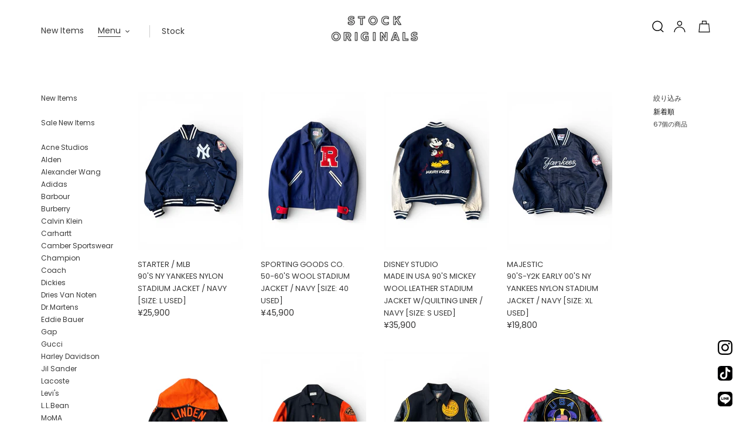

--- FILE ---
content_type: text/html; charset=utf-8
request_url: https://stock-originals.com/collections/stadium-jacket
body_size: 31171
content:
<!doctype html>
<html class="no-js" lang="ja">
<head>
  <meta charset="utf-8">
  <meta http-equiv="X-UA-Compatible" content="IE=edge,chrome=1">
  <meta name="viewport" content="width=device-width,initial-scale=1">
  <meta name="theme-color" content="#3a3a3a">
  <link rel="canonical" href="https://stock-originals.com/collections/stadium-jacket"><link rel="shortcut icon" href="//stock-originals.com/cdn/shop/files/orlogo_32x32.gif?v=1613706043" type="image/png"><title>STADIUM JACKET
&ndash; STOCK ORIGINALS</title><!-- /snippets/social-meta-tags.liquid -->




<meta property="og:site_name" content="STOCK ORIGINALS">
<meta property="og:url" content="https://stock-originals.com/collections/stadium-jacket">
<meta property="og:title" content="STADIUM JACKET">
<meta property="og:type" content="product.group">
<meta property="og:description" content="「ニューヨークの若者達が集う古着屋」をコンセプトに、現地のディレクターのフィルターを通し、今のニューヨークのストリートを彷彿とさせるジャンルレスな古着をセレクト。

リアルな80-00’sの雰囲気と、ダイバーシティなニューヨークカルチャーをミックスした、洗練されたストリートスタイルを提案。

現地ニューヨークのディレクターが厳選して買い付けたヴィンテージアイテム、シルバージュエリー、 アメリカ・ヨーロッパ各地の現行インポートアイテムを中心にセレクトしています。">





<meta name="twitter:card" content="summary_large_image">
<meta name="twitter:title" content="STADIUM JACKET">
<meta name="twitter:description" content="「ニューヨークの若者達が集う古着屋」をコンセプトに、現地のディレクターのフィルターを通し、今のニューヨークのストリートを彷彿とさせるジャンルレスな古着をセレクト。

リアルな80-00’sの雰囲気と、ダイバーシティなニューヨークカルチャーをミックスした、洗練されたストリートスタイルを提案。

現地ニューヨークのディレクターが厳選して買い付けたヴィンテージアイテム、シルバージュエリー、 アメリカ・ヨーロッパ各地の現行インポートアイテムを中心にセレクトしています。">


  <link href="//stock-originals.com/cdn/shop/t/4/assets/theme.scss.css?v=104033961215576300571763900458" rel="stylesheet" type="text/css" media="all" />

  <script>
    var theme = {
      breakpoints: {
        medium: 750,
        large: 990,
        widescreen: 1400
      },
      strings: {
        addToCart: "カートに追加する",
        soldOut: "Sold Out",
        unavailable: "お取り扱いできません",
        regularPrice: "通常価格",
        salePrice: "販売価格",
        sale: "Sale",
        fromLowestPrice: "[price]から",
        vendor: "販売元",
        showMore: "表示を増やす",
        showLess: "表示を減らす",
        searchFor: "検索する",
        addressError: "住所を調べる際にエラーが発生しました",
        addressNoResults: "その住所は見つかりませんでした",
        addressQueryLimit: "Google APIの使用量の制限を超えました。\u003ca href=\"https:\/\/developers.google.com\/maps\/premium\/usage-limits\"\u003eプレミアムプラン\u003c\/a\u003eへのアップグレードをご検討ください。",
        authError: "あなたのGoogle Mapsのアカウント認証で問題が発生しました。",
        newWindow: "新しいウィンドウで開く",
        external: "外部のウェブサイトに移動します。",
        newWindowExternal: "外部のウェブサイトを新しいウィンドウで開く",
        removeLabel: "[product] を削除する",
        update: "アップデート",
        quantity: "数量",
        discountedTotal: "ディスカウント合計",
        regularTotal: "通常合計",
        priceColumn: "ディスカウントの詳細については価格列を参照してください。",
        quantityMinimumMessage: "数量は1以上でなければなりません",
        cartError: "あなたのカートをアップデートするときにエラーが発生しました。再度お試しください。",
        removedItemMessage: "カートから \u003cspan class=\"cart__removed-product-details\"\u003e([quantity]) 個の[link]\u003c\/span\u003eが消去されました。",
        unitPrice: "単価",
        unitPriceSeparator: "あたり",
        oneCartCount: "1個のアイテム",
        otherCartCount: "[count]個のアイテム",
        quantityLabel: "数量: [count]",
        products: "商品",
        loading: "読み込んでいます",
        number_of_results: "[result_number]\/[results_count]",
        number_of_results_found: "[results_count]件の結果が見つかりました",
        one_result_found: "1件の結果が見つかりました"
      },
      moneyFormat: "\u003cspan class=money\u003e¥{{amount_no_decimals}}\u003c\/span\u003e ",
      moneyFormatWithCurrency: "\u003cspan class=money\u003e¥{{amount_no_decimals}} JPY\u003c\/span\u003e ",
      settings: {
        predictiveSearchEnabled: true,
        predictiveSearchShowPrice: false,
        predictiveSearchShowVendor: false
      }
    }

    document.documentElement.className = document.documentElement.className.replace('no-js', 'js');
  </script><script src="//stock-originals.com/cdn/shop/t/4/assets/lazysizes.js?v=94224023136283657951642168812" async="async"></script>
  <script src="//stock-originals.com/cdn/shop/t/4/assets/vendor.js?v=85833464202832145531642168814" defer="defer"></script>
  <script src="//stock-originals.com/cdn/shop/t/4/assets/theme.js?v=89031576585505892971642168813" defer="defer"></script>

  <script>window.performance && window.performance.mark && window.performance.mark('shopify.content_for_header.start');</script><meta name="google-site-verification" content="43yKN9ELd27J8gp1s4LaPvnSDaRLo1wWYT6Fp4L8Qho">
<meta id="shopify-digital-wallet" name="shopify-digital-wallet" content="/36644192394/digital_wallets/dialog">
<meta name="shopify-checkout-api-token" content="a50c03a4b687597410618350df058d68">
<meta id="in-context-paypal-metadata" data-shop-id="36644192394" data-venmo-supported="false" data-environment="production" data-locale="ja_JP" data-paypal-v4="true" data-currency="JPY">
<link rel="alternate" type="application/atom+xml" title="Feed" href="/collections/stadium-jacket.atom" />
<link rel="next" href="/collections/stadium-jacket?page=2">
<link rel="alternate" type="application/json+oembed" href="https://stock-originals.com/collections/stadium-jacket.oembed">
<script async="async" src="/checkouts/internal/preloads.js?locale=ja-JP"></script>
<script id="shopify-features" type="application/json">{"accessToken":"a50c03a4b687597410618350df058d68","betas":["rich-media-storefront-analytics"],"domain":"stock-originals.com","predictiveSearch":false,"shopId":36644192394,"locale":"ja"}</script>
<script>var Shopify = Shopify || {};
Shopify.shop = "stock-originals.myshopify.com";
Shopify.locale = "ja";
Shopify.currency = {"active":"JPY","rate":"1.0"};
Shopify.country = "JP";
Shopify.theme = {"name":"Debut Final 6col","id":122731495562,"schema_name":"Debut","schema_version":"16.5.1","theme_store_id":796,"role":"main"};
Shopify.theme.handle = "null";
Shopify.theme.style = {"id":null,"handle":null};
Shopify.cdnHost = "stock-originals.com/cdn";
Shopify.routes = Shopify.routes || {};
Shopify.routes.root = "/";</script>
<script type="module">!function(o){(o.Shopify=o.Shopify||{}).modules=!0}(window);</script>
<script>!function(o){function n(){var o=[];function n(){o.push(Array.prototype.slice.apply(arguments))}return n.q=o,n}var t=o.Shopify=o.Shopify||{};t.loadFeatures=n(),t.autoloadFeatures=n()}(window);</script>
<script id="shop-js-analytics" type="application/json">{"pageType":"collection"}</script>
<script defer="defer" async type="module" src="//stock-originals.com/cdn/shopifycloud/shop-js/modules/v2/client.init-shop-cart-sync_CSE-8ASR.ja.esm.js"></script>
<script defer="defer" async type="module" src="//stock-originals.com/cdn/shopifycloud/shop-js/modules/v2/chunk.common_DDD8GOhs.esm.js"></script>
<script defer="defer" async type="module" src="//stock-originals.com/cdn/shopifycloud/shop-js/modules/v2/chunk.modal_B6JNj9sU.esm.js"></script>
<script type="module">
  await import("//stock-originals.com/cdn/shopifycloud/shop-js/modules/v2/client.init-shop-cart-sync_CSE-8ASR.ja.esm.js");
await import("//stock-originals.com/cdn/shopifycloud/shop-js/modules/v2/chunk.common_DDD8GOhs.esm.js");
await import("//stock-originals.com/cdn/shopifycloud/shop-js/modules/v2/chunk.modal_B6JNj9sU.esm.js");

  window.Shopify.SignInWithShop?.initShopCartSync?.({"fedCMEnabled":true,"windoidEnabled":true});

</script>
<script id="__st">var __st={"a":36644192394,"offset":32400,"reqid":"7540e7f0-bb58-499e-ae24-550e174344d7-1769899702","pageurl":"stock-originals.com\/collections\/stadium-jacket","u":"9cd5214ff108","p":"collection","rtyp":"collection","rid":295862796426};</script>
<script>window.ShopifyPaypalV4VisibilityTracking = true;</script>
<script id="captcha-bootstrap">!function(){'use strict';const t='contact',e='account',n='new_comment',o=[[t,t],['blogs',n],['comments',n],[t,'customer']],c=[[e,'customer_login'],[e,'guest_login'],[e,'recover_customer_password'],[e,'create_customer']],r=t=>t.map((([t,e])=>`form[action*='/${t}']:not([data-nocaptcha='true']) input[name='form_type'][value='${e}']`)).join(','),a=t=>()=>t?[...document.querySelectorAll(t)].map((t=>t.form)):[];function s(){const t=[...o],e=r(t);return a(e)}const i='password',u='form_key',d=['recaptcha-v3-token','g-recaptcha-response','h-captcha-response',i],f=()=>{try{return window.sessionStorage}catch{return}},m='__shopify_v',_=t=>t.elements[u];function p(t,e,n=!1){try{const o=window.sessionStorage,c=JSON.parse(o.getItem(e)),{data:r}=function(t){const{data:e,action:n}=t;return t[m]||n?{data:e,action:n}:{data:t,action:n}}(c);for(const[e,n]of Object.entries(r))t.elements[e]&&(t.elements[e].value=n);n&&o.removeItem(e)}catch(o){console.error('form repopulation failed',{error:o})}}const l='form_type',E='cptcha';function T(t){t.dataset[E]=!0}const w=window,h=w.document,L='Shopify',v='ce_forms',y='captcha';let A=!1;((t,e)=>{const n=(g='f06e6c50-85a8-45c8-87d0-21a2b65856fe',I='https://cdn.shopify.com/shopifycloud/storefront-forms-hcaptcha/ce_storefront_forms_captcha_hcaptcha.v1.5.2.iife.js',D={infoText:'hCaptchaによる保護',privacyText:'プライバシー',termsText:'利用規約'},(t,e,n)=>{const o=w[L][v],c=o.bindForm;if(c)return c(t,g,e,D).then(n);var r;o.q.push([[t,g,e,D],n]),r=I,A||(h.body.append(Object.assign(h.createElement('script'),{id:'captcha-provider',async:!0,src:r})),A=!0)});var g,I,D;w[L]=w[L]||{},w[L][v]=w[L][v]||{},w[L][v].q=[],w[L][y]=w[L][y]||{},w[L][y].protect=function(t,e){n(t,void 0,e),T(t)},Object.freeze(w[L][y]),function(t,e,n,w,h,L){const[v,y,A,g]=function(t,e,n){const i=e?o:[],u=t?c:[],d=[...i,...u],f=r(d),m=r(i),_=r(d.filter((([t,e])=>n.includes(e))));return[a(f),a(m),a(_),s()]}(w,h,L),I=t=>{const e=t.target;return e instanceof HTMLFormElement?e:e&&e.form},D=t=>v().includes(t);t.addEventListener('submit',(t=>{const e=I(t);if(!e)return;const n=D(e)&&!e.dataset.hcaptchaBound&&!e.dataset.recaptchaBound,o=_(e),c=g().includes(e)&&(!o||!o.value);(n||c)&&t.preventDefault(),c&&!n&&(function(t){try{if(!f())return;!function(t){const e=f();if(!e)return;const n=_(t);if(!n)return;const o=n.value;o&&e.removeItem(o)}(t);const e=Array.from(Array(32),(()=>Math.random().toString(36)[2])).join('');!function(t,e){_(t)||t.append(Object.assign(document.createElement('input'),{type:'hidden',name:u})),t.elements[u].value=e}(t,e),function(t,e){const n=f();if(!n)return;const o=[...t.querySelectorAll(`input[type='${i}']`)].map((({name:t})=>t)),c=[...d,...o],r={};for(const[a,s]of new FormData(t).entries())c.includes(a)||(r[a]=s);n.setItem(e,JSON.stringify({[m]:1,action:t.action,data:r}))}(t,e)}catch(e){console.error('failed to persist form',e)}}(e),e.submit())}));const S=(t,e)=>{t&&!t.dataset[E]&&(n(t,e.some((e=>e===t))),T(t))};for(const o of['focusin','change'])t.addEventListener(o,(t=>{const e=I(t);D(e)&&S(e,y())}));const B=e.get('form_key'),M=e.get(l),P=B&&M;t.addEventListener('DOMContentLoaded',(()=>{const t=y();if(P)for(const e of t)e.elements[l].value===M&&p(e,B);[...new Set([...A(),...v().filter((t=>'true'===t.dataset.shopifyCaptcha))])].forEach((e=>S(e,t)))}))}(h,new URLSearchParams(w.location.search),n,t,e,['guest_login'])})(!0,!0)}();</script>
<script integrity="sha256-4kQ18oKyAcykRKYeNunJcIwy7WH5gtpwJnB7kiuLZ1E=" data-source-attribution="shopify.loadfeatures" defer="defer" src="//stock-originals.com/cdn/shopifycloud/storefront/assets/storefront/load_feature-a0a9edcb.js" crossorigin="anonymous"></script>
<script data-source-attribution="shopify.dynamic_checkout.dynamic.init">var Shopify=Shopify||{};Shopify.PaymentButton=Shopify.PaymentButton||{isStorefrontPortableWallets:!0,init:function(){window.Shopify.PaymentButton.init=function(){};var t=document.createElement("script");t.src="https://stock-originals.com/cdn/shopifycloud/portable-wallets/latest/portable-wallets.ja.js",t.type="module",document.head.appendChild(t)}};
</script>
<script data-source-attribution="shopify.dynamic_checkout.buyer_consent">
  function portableWalletsHideBuyerConsent(e){var t=document.getElementById("shopify-buyer-consent"),n=document.getElementById("shopify-subscription-policy-button");t&&n&&(t.classList.add("hidden"),t.setAttribute("aria-hidden","true"),n.removeEventListener("click",e))}function portableWalletsShowBuyerConsent(e){var t=document.getElementById("shopify-buyer-consent"),n=document.getElementById("shopify-subscription-policy-button");t&&n&&(t.classList.remove("hidden"),t.removeAttribute("aria-hidden"),n.addEventListener("click",e))}window.Shopify?.PaymentButton&&(window.Shopify.PaymentButton.hideBuyerConsent=portableWalletsHideBuyerConsent,window.Shopify.PaymentButton.showBuyerConsent=portableWalletsShowBuyerConsent);
</script>
<script data-source-attribution="shopify.dynamic_checkout.cart.bootstrap">document.addEventListener("DOMContentLoaded",(function(){function t(){return document.querySelector("shopify-accelerated-checkout-cart, shopify-accelerated-checkout")}if(t())Shopify.PaymentButton.init();else{new MutationObserver((function(e,n){t()&&(Shopify.PaymentButton.init(),n.disconnect())})).observe(document.body,{childList:!0,subtree:!0})}}));
</script>
<link id="shopify-accelerated-checkout-styles" rel="stylesheet" media="screen" href="https://stock-originals.com/cdn/shopifycloud/portable-wallets/latest/accelerated-checkout-backwards-compat.css" crossorigin="anonymous">
<style id="shopify-accelerated-checkout-cart">
        #shopify-buyer-consent {
  margin-top: 1em;
  display: inline-block;
  width: 100%;
}

#shopify-buyer-consent.hidden {
  display: none;
}

#shopify-subscription-policy-button {
  background: none;
  border: none;
  padding: 0;
  text-decoration: underline;
  font-size: inherit;
  cursor: pointer;
}

#shopify-subscription-policy-button::before {
  box-shadow: none;
}

      </style>

<script>window.performance && window.performance.mark && window.performance.mark('shopify.content_for_header.end');</script>
<meta property="og:image" content="https://cdn.shopify.com/s/files/1/0366/4419/2394/files/logo.jpg?height=628&pad_color=ffffff&v=1613699813&width=1200" />
<meta property="og:image:secure_url" content="https://cdn.shopify.com/s/files/1/0366/4419/2394/files/logo.jpg?height=628&pad_color=ffffff&v=1613699813&width=1200" />
<meta property="og:image:width" content="1200" />
<meta property="og:image:height" content="628" />
<link href="https://monorail-edge.shopifysvc.com" rel="dns-prefetch">
<script>(function(){if ("sendBeacon" in navigator && "performance" in window) {try {var session_token_from_headers = performance.getEntriesByType('navigation')[0].serverTiming.find(x => x.name == '_s').description;} catch {var session_token_from_headers = undefined;}var session_cookie_matches = document.cookie.match(/_shopify_s=([^;]*)/);var session_token_from_cookie = session_cookie_matches && session_cookie_matches.length === 2 ? session_cookie_matches[1] : "";var session_token = session_token_from_headers || session_token_from_cookie || "";function handle_abandonment_event(e) {var entries = performance.getEntries().filter(function(entry) {return /monorail-edge.shopifysvc.com/.test(entry.name);});if (!window.abandonment_tracked && entries.length === 0) {window.abandonment_tracked = true;var currentMs = Date.now();var navigation_start = performance.timing.navigationStart;var payload = {shop_id: 36644192394,url: window.location.href,navigation_start,duration: currentMs - navigation_start,session_token,page_type: "collection"};window.navigator.sendBeacon("https://monorail-edge.shopifysvc.com/v1/produce", JSON.stringify({schema_id: "online_store_buyer_site_abandonment/1.1",payload: payload,metadata: {event_created_at_ms: currentMs,event_sent_at_ms: currentMs}}));}}window.addEventListener('pagehide', handle_abandonment_event);}}());</script>
<script id="web-pixels-manager-setup">(function e(e,d,r,n,o){if(void 0===o&&(o={}),!Boolean(null===(a=null===(i=window.Shopify)||void 0===i?void 0:i.analytics)||void 0===a?void 0:a.replayQueue)){var i,a;window.Shopify=window.Shopify||{};var t=window.Shopify;t.analytics=t.analytics||{};var s=t.analytics;s.replayQueue=[],s.publish=function(e,d,r){return s.replayQueue.push([e,d,r]),!0};try{self.performance.mark("wpm:start")}catch(e){}var l=function(){var e={modern:/Edge?\/(1{2}[4-9]|1[2-9]\d|[2-9]\d{2}|\d{4,})\.\d+(\.\d+|)|Firefox\/(1{2}[4-9]|1[2-9]\d|[2-9]\d{2}|\d{4,})\.\d+(\.\d+|)|Chrom(ium|e)\/(9{2}|\d{3,})\.\d+(\.\d+|)|(Maci|X1{2}).+ Version\/(15\.\d+|(1[6-9]|[2-9]\d|\d{3,})\.\d+)([,.]\d+|)( \(\w+\)|)( Mobile\/\w+|) Safari\/|Chrome.+OPR\/(9{2}|\d{3,})\.\d+\.\d+|(CPU[ +]OS|iPhone[ +]OS|CPU[ +]iPhone|CPU IPhone OS|CPU iPad OS)[ +]+(15[._]\d+|(1[6-9]|[2-9]\d|\d{3,})[._]\d+)([._]\d+|)|Android:?[ /-](13[3-9]|1[4-9]\d|[2-9]\d{2}|\d{4,})(\.\d+|)(\.\d+|)|Android.+Firefox\/(13[5-9]|1[4-9]\d|[2-9]\d{2}|\d{4,})\.\d+(\.\d+|)|Android.+Chrom(ium|e)\/(13[3-9]|1[4-9]\d|[2-9]\d{2}|\d{4,})\.\d+(\.\d+|)|SamsungBrowser\/([2-9]\d|\d{3,})\.\d+/,legacy:/Edge?\/(1[6-9]|[2-9]\d|\d{3,})\.\d+(\.\d+|)|Firefox\/(5[4-9]|[6-9]\d|\d{3,})\.\d+(\.\d+|)|Chrom(ium|e)\/(5[1-9]|[6-9]\d|\d{3,})\.\d+(\.\d+|)([\d.]+$|.*Safari\/(?![\d.]+ Edge\/[\d.]+$))|(Maci|X1{2}).+ Version\/(10\.\d+|(1[1-9]|[2-9]\d|\d{3,})\.\d+)([,.]\d+|)( \(\w+\)|)( Mobile\/\w+|) Safari\/|Chrome.+OPR\/(3[89]|[4-9]\d|\d{3,})\.\d+\.\d+|(CPU[ +]OS|iPhone[ +]OS|CPU[ +]iPhone|CPU IPhone OS|CPU iPad OS)[ +]+(10[._]\d+|(1[1-9]|[2-9]\d|\d{3,})[._]\d+)([._]\d+|)|Android:?[ /-](13[3-9]|1[4-9]\d|[2-9]\d{2}|\d{4,})(\.\d+|)(\.\d+|)|Mobile Safari.+OPR\/([89]\d|\d{3,})\.\d+\.\d+|Android.+Firefox\/(13[5-9]|1[4-9]\d|[2-9]\d{2}|\d{4,})\.\d+(\.\d+|)|Android.+Chrom(ium|e)\/(13[3-9]|1[4-9]\d|[2-9]\d{2}|\d{4,})\.\d+(\.\d+|)|Android.+(UC? ?Browser|UCWEB|U3)[ /]?(15\.([5-9]|\d{2,})|(1[6-9]|[2-9]\d|\d{3,})\.\d+)\.\d+|SamsungBrowser\/(5\.\d+|([6-9]|\d{2,})\.\d+)|Android.+MQ{2}Browser\/(14(\.(9|\d{2,})|)|(1[5-9]|[2-9]\d|\d{3,})(\.\d+|))(\.\d+|)|K[Aa][Ii]OS\/(3\.\d+|([4-9]|\d{2,})\.\d+)(\.\d+|)/},d=e.modern,r=e.legacy,n=navigator.userAgent;return n.match(d)?"modern":n.match(r)?"legacy":"unknown"}(),u="modern"===l?"modern":"legacy",c=(null!=n?n:{modern:"",legacy:""})[u],f=function(e){return[e.baseUrl,"/wpm","/b",e.hashVersion,"modern"===e.buildTarget?"m":"l",".js"].join("")}({baseUrl:d,hashVersion:r,buildTarget:u}),m=function(e){var d=e.version,r=e.bundleTarget,n=e.surface,o=e.pageUrl,i=e.monorailEndpoint;return{emit:function(e){var a=e.status,t=e.errorMsg,s=(new Date).getTime(),l=JSON.stringify({metadata:{event_sent_at_ms:s},events:[{schema_id:"web_pixels_manager_load/3.1",payload:{version:d,bundle_target:r,page_url:o,status:a,surface:n,error_msg:t},metadata:{event_created_at_ms:s}}]});if(!i)return console&&console.warn&&console.warn("[Web Pixels Manager] No Monorail endpoint provided, skipping logging."),!1;try{return self.navigator.sendBeacon.bind(self.navigator)(i,l)}catch(e){}var u=new XMLHttpRequest;try{return u.open("POST",i,!0),u.setRequestHeader("Content-Type","text/plain"),u.send(l),!0}catch(e){return console&&console.warn&&console.warn("[Web Pixels Manager] Got an unhandled error while logging to Monorail."),!1}}}}({version:r,bundleTarget:l,surface:e.surface,pageUrl:self.location.href,monorailEndpoint:e.monorailEndpoint});try{o.browserTarget=l,function(e){var d=e.src,r=e.async,n=void 0===r||r,o=e.onload,i=e.onerror,a=e.sri,t=e.scriptDataAttributes,s=void 0===t?{}:t,l=document.createElement("script"),u=document.querySelector("head"),c=document.querySelector("body");if(l.async=n,l.src=d,a&&(l.integrity=a,l.crossOrigin="anonymous"),s)for(var f in s)if(Object.prototype.hasOwnProperty.call(s,f))try{l.dataset[f]=s[f]}catch(e){}if(o&&l.addEventListener("load",o),i&&l.addEventListener("error",i),u)u.appendChild(l);else{if(!c)throw new Error("Did not find a head or body element to append the script");c.appendChild(l)}}({src:f,async:!0,onload:function(){if(!function(){var e,d;return Boolean(null===(d=null===(e=window.Shopify)||void 0===e?void 0:e.analytics)||void 0===d?void 0:d.initialized)}()){var d=window.webPixelsManager.init(e)||void 0;if(d){var r=window.Shopify.analytics;r.replayQueue.forEach((function(e){var r=e[0],n=e[1],o=e[2];d.publishCustomEvent(r,n,o)})),r.replayQueue=[],r.publish=d.publishCustomEvent,r.visitor=d.visitor,r.initialized=!0}}},onerror:function(){return m.emit({status:"failed",errorMsg:"".concat(f," has failed to load")})},sri:function(e){var d=/^sha384-[A-Za-z0-9+/=]+$/;return"string"==typeof e&&d.test(e)}(c)?c:"",scriptDataAttributes:o}),m.emit({status:"loading"})}catch(e){m.emit({status:"failed",errorMsg:(null==e?void 0:e.message)||"Unknown error"})}}})({shopId: 36644192394,storefrontBaseUrl: "https://stock-originals.com",extensionsBaseUrl: "https://extensions.shopifycdn.com/cdn/shopifycloud/web-pixels-manager",monorailEndpoint: "https://monorail-edge.shopifysvc.com/unstable/produce_batch",surface: "storefront-renderer",enabledBetaFlags: ["2dca8a86"],webPixelsConfigList: [{"id":"105152650","configuration":"{\"pixel_id\":\"192370478742221\",\"pixel_type\":\"facebook_pixel\",\"metaapp_system_user_token\":\"-\"}","eventPayloadVersion":"v1","runtimeContext":"OPEN","scriptVersion":"ca16bc87fe92b6042fbaa3acc2fbdaa6","type":"APP","apiClientId":2329312,"privacyPurposes":["ANALYTICS","MARKETING","SALE_OF_DATA"],"dataSharingAdjustments":{"protectedCustomerApprovalScopes":["read_customer_address","read_customer_email","read_customer_name","read_customer_personal_data","read_customer_phone"]}},{"id":"shopify-app-pixel","configuration":"{}","eventPayloadVersion":"v1","runtimeContext":"STRICT","scriptVersion":"0450","apiClientId":"shopify-pixel","type":"APP","privacyPurposes":["ANALYTICS","MARKETING"]},{"id":"shopify-custom-pixel","eventPayloadVersion":"v1","runtimeContext":"LAX","scriptVersion":"0450","apiClientId":"shopify-pixel","type":"CUSTOM","privacyPurposes":["ANALYTICS","MARKETING"]}],isMerchantRequest: false,initData: {"shop":{"name":"STOCK ORIGINALS","paymentSettings":{"currencyCode":"JPY"},"myshopifyDomain":"stock-originals.myshopify.com","countryCode":"JP","storefrontUrl":"https:\/\/stock-originals.com"},"customer":null,"cart":null,"checkout":null,"productVariants":[],"purchasingCompany":null},},"https://stock-originals.com/cdn","1d2a099fw23dfb22ep557258f5m7a2edbae",{"modern":"","legacy":""},{"shopId":"36644192394","storefrontBaseUrl":"https:\/\/stock-originals.com","extensionBaseUrl":"https:\/\/extensions.shopifycdn.com\/cdn\/shopifycloud\/web-pixels-manager","surface":"storefront-renderer","enabledBetaFlags":"[\"2dca8a86\"]","isMerchantRequest":"false","hashVersion":"1d2a099fw23dfb22ep557258f5m7a2edbae","publish":"custom","events":"[[\"page_viewed\",{}],[\"collection_viewed\",{\"collection\":{\"id\":\"295862796426\",\"title\":\"STADIUM JACKET\",\"productVariants\":[{\"price\":{\"amount\":25900.0,\"currencyCode\":\"JPY\"},\"product\":{\"title\":\"90'S NY YANKEES NYLON STADIUM JACKET \/ NAVY [SIZE: L USED]\",\"vendor\":\"STARTER \/ MLB\",\"id\":\"8833546649738\",\"untranslatedTitle\":\"90'S NY YANKEES NYLON STADIUM JACKET \/ NAVY [SIZE: L USED]\",\"url\":\"\/products\/made-in-usa-80s-ford-racing-satin-jacket-black-size-l-used\",\"type\":\"STADIAM JACKETS\"},\"id\":\"47566590804106\",\"image\":{\"src\":\"\/\/stock-originals.com\/cdn\/shop\/files\/2026-01-12134542.jpg?v=1768193161\"},\"sku\":\"120225-475\",\"title\":\"L\",\"untranslatedTitle\":\"L\"},{\"price\":{\"amount\":45900.0,\"currencyCode\":\"JPY\"},\"product\":{\"title\":\"50-60'S WOOL STADIUM JACKET \/ NAVY [SIZE: 40 USED]\",\"vendor\":\"SPORTING GOODS CO.\",\"id\":\"8831379046538\",\"untranslatedTitle\":\"50-60'S WOOL STADIUM JACKET \/ NAVY [SIZE: 40 USED]\",\"url\":\"\/products\/made-in-usa-80s-gore-tex-jacket-beige-size-l-used-2\",\"type\":\"STADIAM JACKETS\"},\"id\":\"47562312089738\",\"image\":{\"src\":\"\/\/stock-originals.com\/cdn\/shop\/files\/2026-01-10104408_3.jpg?v=1768009473\"},\"sku\":\"120225-329\",\"title\":\"40\",\"untranslatedTitle\":\"40\"},{\"price\":{\"amount\":35900.0,\"currencyCode\":\"JPY\"},\"product\":{\"title\":\"MADE IN USA 90'S MICKEY WOOL LEATHER STADIUM JACKET W\/QUILTING LINER \/ NAVY [SIZE: S USED]\",\"vendor\":\"DISNEY STUDIO\",\"id\":\"8820232487050\",\"untranslatedTitle\":\"MADE IN USA 90'S MICKEY WOOL LEATHER STADIUM JACKET W\/QUILTING LINER \/ NAVY [SIZE: S USED]\",\"url\":\"\/products\/90s-y2k-early-00s-ny-yankees-nylon-stadium-jacket-navy-size-xl-used-%E3%82%B3%E3%83%94%E3%83%BC-%E3%82%B3%E3%83%94%E3%83%BC\",\"type\":\"STADIUM JACKETS\"},\"id\":\"47516745695370\",\"image\":{\"src\":\"\/\/stock-originals.com\/cdn\/shop\/files\/2025-12-30143011_3_1.jpg?v=1767072630\"},\"sku\":\"120225-422\",\"title\":\"S\",\"untranslatedTitle\":\"S\"},{\"price\":{\"amount\":19800.0,\"currencyCode\":\"JPY\"},\"product\":{\"title\":\"90'S-Y2K EARLY 00'S NY YANKEES NYLON STADIUM JACKET \/ NAVY [SIZE: XL USED]\",\"vendor\":\"MAJESTIC\",\"id\":\"8820230258826\",\"untranslatedTitle\":\"90'S-Y2K EARLY 00'S NY YANKEES NYLON STADIUM JACKET \/ NAVY [SIZE: XL USED]\",\"url\":\"\/products\/made-in-usa-80s-goose-down-vest-beige-size-l-used-%E3%82%B3%E3%83%94%E3%83%BC\",\"type\":\"STADIAM JACKETS\"},\"id\":\"47516731474058\",\"image\":{\"src\":\"\/\/stock-originals.com\/cdn\/shop\/files\/2025-12-30141619_4.jpg?v=1767071798\"},\"sku\":\"120225-271\",\"title\":\"XL\",\"untranslatedTitle\":\"XL\"},{\"price\":{\"amount\":39800.0,\"currencyCode\":\"JPY\"},\"product\":{\"title\":\"MADE IN USA 76'S WOOL HOODIE STADIUM JACKET \/ BLACK [SIZE: M USED]\",\"vendor\":\"CAMPUS\",\"id\":\"8817832919178\",\"untranslatedTitle\":\"MADE IN USA 76'S WOOL HOODIE STADIUM JACKET \/ BLACK [SIZE: M USED]\",\"url\":\"\/products\/57s-wool-stadium-jacket-black-size-40-used\",\"type\":\"STADIAM JACKETS\"},\"id\":\"47509948563594\",\"image\":{\"src\":\"\/\/stock-originals.com\/cdn\/shop\/files\/2025-12-28173102_1.jpg?v=1767077735\"},\"sku\":\"120225-204\",\"title\":\"M\",\"untranslatedTitle\":\"M\"},{\"price\":{\"amount\":59800.0,\"currencyCode\":\"JPY\"},\"product\":{\"title\":\"57'S WOOL STADIUM JACKET \/ BLACK [SIZE: 40 USED]\",\"vendor\":\"LOU LIESE\",\"id\":\"8817832001674\",\"untranslatedTitle\":\"57'S WOOL STADIUM JACKET \/ BLACK [SIZE: 40 USED]\",\"url\":\"\/products\/57-59s-leather-wool-stadium-jacket-black-size-m-used\",\"type\":\"STADIAM JACKETS\"},\"id\":\"47509946007690\",\"image\":{\"src\":\"\/\/stock-originals.com\/cdn\/shop\/files\/2025-12-28165926.jpg?v=1766908789\"},\"sku\":\"120225-455\",\"title\":\"40\",\"untranslatedTitle\":\"40\"},{\"price\":{\"amount\":79800.0,\"currencyCode\":\"JPY\"},\"product\":{\"title\":\"59'S LEATHER WOOL STADIUM JACKET \/ BLACK [SIZE: M USED]\",\"vendor\":\"FORDHAM FELT\",\"id\":\"8817830232202\",\"untranslatedTitle\":\"59'S LEATHER WOOL STADIUM JACKET \/ BLACK [SIZE: M USED]\",\"url\":\"\/products\/90s-y2k-early-00s-leather-suede-jacket-brown-size-m-used\",\"type\":\"STADIAM JACKETS\"},\"id\":\"47509936603274\",\"image\":{\"src\":\"\/\/stock-originals.com\/cdn\/shop\/files\/2025-12-28163933.jpg?v=1766907615\"},\"sku\":\"120225-243\",\"title\":\"M\",\"untranslatedTitle\":\"M\"},{\"price\":{\"amount\":35900.0,\"currencyCode\":\"JPY\"},\"product\":{\"title\":\"90'S AMERICAN AWARD STUDIUM LEATHER JACKET \/ BLACK [SIZE: L USED]\",\"vendor\":\"JOINUS SPORTS\",\"id\":\"8794451148938\",\"untranslatedTitle\":\"90'S AMERICAN AWARD STUDIUM LEATHER JACKET \/ BLACK [SIZE: L USED]\",\"url\":\"\/products\/american-award-studium-leather-jacket-black-size-l-used-1\",\"type\":\"STADIAM JACKETS\"},\"id\":\"47419000455306\",\"image\":{\"src\":\"\/\/stock-originals.com\/cdn\/shop\/files\/2025-11-30122516.jpg?v=1764484544\"},\"sku\":\"032625-126\",\"title\":\"L\",\"untranslatedTitle\":\"L\"},{\"price\":{\"amount\":45900.0,\"currencyCode\":\"JPY\"},\"product\":{\"title\":\"60'S WOOL STADIUM JACKET \/ NAVY [SIZE: S USED]\",\"vendor\":\"OTHER BRAND\",\"id\":\"8745174761610\",\"untranslatedTitle\":\"60'S WOOL STADIUM JACKET \/ NAVY [SIZE: S USED]\",\"url\":\"\/products\/60s-wool-stadium-jacket-navy-size-s-used-1\",\"type\":\"STADIAM JACKETS\"},\"id\":\"47321408110730\",\"image\":{\"src\":\"\/\/stock-originals.com\/cdn\/shop\/files\/2025-11-08110550.jpg?v=1762567616\"},\"sku\":\"101625-44\",\"title\":\"S\",\"untranslatedTitle\":\"S\"},{\"price\":{\"amount\":27900.0,\"currencyCode\":\"JPY\"},\"product\":{\"title\":\"70-80'S MAI WOOL STUDIUM REVERSIBLE JACKET \/ NAVY [SIZE: S USED]\",\"vendor\":\"THE COLLEGE HOUSE\",\"id\":\"8726318383242\",\"untranslatedTitle\":\"70-80'S MAI WOOL STUDIUM REVERSIBLE JACKET \/ NAVY [SIZE: S USED]\",\"url\":\"\/products\/70-80s-mai-wool-studium-reversible-jacket-check-size-s-used\",\"type\":\"COATS \/ JACKETS\"},\"id\":\"47276441534602\",\"image\":{\"src\":\"\/\/stock-originals.com\/cdn\/shop\/files\/2025-11-01165032_4.jpg?v=1761983529\"},\"sku\":\"032625-252\",\"title\":\"S\",\"untranslatedTitle\":\"S\"},{\"price\":{\"amount\":29800.0,\"currencyCode\":\"JPY\"},\"product\":{\"title\":\"70'S KNOCH BAND WOOL STADIUM JACKET \/ NAVY［SIZE: 32 USED]\",\"vendor\":\"CHATHAM SPORTS CENTER\",\"id\":\"8467436634250\",\"untranslatedTitle\":\"70'S KNOCH BAND WOOL STADIUM JACKET \/ NAVY［SIZE: 32 USED]\",\"url\":\"\/products\/70s-knoch-band-wool-stadium-jacket-navy-size-32-used\",\"type\":\"COATS \/ JACKETS\"},\"id\":\"46016296026250\",\"image\":{\"src\":\"\/\/stock-originals.com\/cdn\/shop\/files\/2025-02-16113403.jpg?v=1740298522\"},\"sku\":\"020525-207\",\"title\":\"32\",\"untranslatedTitle\":\"32\"},{\"price\":{\"amount\":45900.0,\"currencyCode\":\"JPY\"},\"product\":{\"title\":\"60'S SCUBA CLUB WOOL STADIUM JACKET 玉虫色ラインニング \/ NAVY［SIZE: 42 USED]\",\"vendor\":\"NO BRAND\",\"id\":\"8451412066442\",\"untranslatedTitle\":\"60'S SCUBA CLUB WOOL STADIUM JACKET 玉虫色ラインニング \/ NAVY［SIZE: 42 USED]\",\"url\":\"\/products\/made-in-usa-98s-stadium-jacket-navy-size-m-used-%E3%82%B3%E3%83%94%E3%83%BC\",\"type\":\"COATS \/ JACKETS\"},\"id\":\"45977735921802\",\"image\":{\"src\":\"\/\/stock-originals.com\/cdn\/shop\/files\/2025-02-11140411.jpg?v=1739447746\"},\"sku\":\"121824-241\",\"title\":\"42\",\"untranslatedTitle\":\"42\"},{\"price\":{\"amount\":29800.0,\"currencyCode\":\"JPY\"},\"product\":{\"title\":\"MADE IN USA 98'S STADIUM JACKET \/ NAVY［SIZE: M USED]\",\"vendor\":\"DELONG\",\"id\":\"8451326247050\",\"untranslatedTitle\":\"MADE IN USA 98'S STADIUM JACKET \/ NAVY［SIZE: M USED]\",\"url\":\"\/products\/made-in-usa-98s-stadium-jacket-emerald-green-size-xl-used\",\"type\":\"COATS \/ JACKETS\"},\"id\":\"45977603473546\",\"image\":{\"src\":\"\/\/stock-originals.com\/cdn\/shop\/files\/2025-02-11135900.jpg?v=1739442156\"},\"sku\":\"101724-91\",\"title\":\"M\",\"untranslatedTitle\":\"M\"},{\"price\":{\"amount\":35900.0,\"currencyCode\":\"JPY\"},\"product\":{\"title\":\"MADE IN USA 66'S STADIUM JACKET \/ NAVY［SIZE: 42 USED]\",\"vendor\":\"FAB KNIT\",\"id\":\"8407747854474\",\"untranslatedTitle\":\"MADE IN USA 66'S STADIUM JACKET \/ NAVY［SIZE: 42 USED]\",\"url\":\"\/products\/made-in-usa-90s-miami-dolphins-nfl-nylon-stadium-jacket-emerald-green-size-xl-used-%E3%82%B3%E3%83%94%E3%83%BC\",\"type\":\"COATS \/ JACKETS\"},\"id\":\"45977748865162\",\"image\":{\"src\":\"\/\/stock-originals.com\/cdn\/shop\/files\/IMG_E0200_29d8017e-231a-487a-b492-c41d325cd48a.jpg?v=1737102586\"},\"sku\":\"112524-03\",\"title\":\"42\",\"untranslatedTitle\":\"42\"},{\"price\":{\"amount\":12900.0,\"currencyCode\":\"JPY\"},\"product\":{\"title\":\"MADE IN USA 98'S STADIUM JACKET \/ EMERALD GREEN［SIZE: XL USED]\",\"vendor\":\"CHALK LINE\",\"id\":\"8403655295114\",\"untranslatedTitle\":\"MADE IN USA 98'S STADIUM JACKET \/ EMERALD GREEN［SIZE: XL USED]\",\"url\":\"\/products\/made-in-usa-90s-90s-miami-dolphins-nfl-nylon-stadium-jacket-emerald-green-size-xl-used-%E3%82%B3%E3%83%94%E3%83%BC\",\"type\":\"COATS \/ JACKETS\"},\"id\":\"45868828491914\",\"image\":{\"src\":\"\/\/stock-originals.com\/cdn\/shop\/files\/IMG_E9951_d1a1ef4b-b645-4397-abdb-47b596ae4f4d.jpg?v=1736843458\"},\"sku\":\"031522-596\",\"title\":\"XL\",\"untranslatedTitle\":\"XL\"},{\"price\":{\"amount\":39800.0,\"currencyCode\":\"JPY\"},\"product\":{\"title\":\"MADE IN USA 78'S STADIUM JACKET RUNNERS TAG \/ NAVY [SIZE: L USED]\",\"vendor\":\"CHAMPION\",\"id\":\"8366935113866\",\"untranslatedTitle\":\"MADE IN USA 78'S STADIUM JACKET RUNNERS TAG \/ NAVY [SIZE: L USED]\",\"url\":\"\/products\/made-in-usa-78s-stadium-jacket-runners-tag-navy-size-l-used\",\"type\":\"COATS \/ JACKETS\"},\"id\":\"45735228997770\",\"image\":{\"src\":\"\/\/stock-originals.com\/cdn\/shop\/files\/IMG_E5997_371c2bc9-1c35-4d4f-abf6-96db669f7400.jpg?v=1733457318\"},\"sku\":\"111324-133\",\"title\":\"L\",\"untranslatedTitle\":\"L\"},{\"price\":{\"amount\":39800.0,\"currencyCode\":\"JPY\"},\"product\":{\"title\":\"90'S LEATHER STADIUM JACKET \/ BLACK [SIZE: M USED]\",\"vendor\":\"TRUMP MARINA\",\"id\":\"8366926364810\",\"untranslatedTitle\":\"90'S LEATHER STADIUM JACKET \/ BLACK [SIZE: M USED]\",\"url\":\"\/products\/90s-leather-stadium-jacket-black-size-m-used\",\"type\":\"COATS \/ JACKETS\"},\"id\":\"45735211925642\",\"image\":{\"src\":\"\/\/stock-originals.com\/cdn\/shop\/files\/111324-37_dc973d1c-0d73-412b-aedd-2c1008c00c9c.jpg?v=1733456980\"},\"sku\":\"111324-37\",\"title\":\"M\",\"untranslatedTitle\":\"M\"},{\"price\":{\"amount\":32900.0,\"currencyCode\":\"JPY\"},\"product\":{\"title\":\"Y2K EARLY 00'S CHICAGO BLACKHAWKS VEGAN LEATHER STADIUM JACKET  \/ BLACK [SIZE: L USED]\",\"vendor\":\"G-Ⅲ SPORTS\/NHL\",\"id\":\"8331344445578\",\"untranslatedTitle\":\"Y2K EARLY 00'S CHICAGO BLACKHAWKS VEGAN LEATHER STADIUM JACKET  \/ BLACK [SIZE: L USED]\",\"url\":\"\/products\/y2k-early-00s-chicago-blackhawks-vegan-leather-stadium-jacket-black-size-l-used\",\"type\":\"COATS \/ JACKETS\"},\"id\":\"45613117833354\",\"image\":{\"src\":\"\/\/stock-originals.com\/cdn\/shop\/files\/IMG_E1674_0fe94c18-4acb-483f-806c-1825993c5bea.jpg?v=1729579347\"},\"sku\":\"092524-239\",\"title\":\"L\",\"untranslatedTitle\":\"L\"},{\"price\":{\"amount\":9800.0,\"currencyCode\":\"JPY\"},\"product\":{\"title\":\"MADE IN USA 80'S FORD NYLON STADIUM JACKET \/ WINE RED [SIZE: XXL USED]\",\"vendor\":\"WESTARK\",\"id\":\"8226885369994\",\"untranslatedTitle\":\"MADE IN USA 80'S FORD NYLON STADIUM JACKET \/ WINE RED [SIZE: XXL USED]\",\"url\":\"\/products\/made-in-usa-80s-ford-nylon-stadium-jacket-wine-red-size-xxl-used-1\",\"type\":\"STADIUM JACKET\"},\"id\":\"45219590635658\",\"image\":{\"src\":\"\/\/stock-originals.com\/cdn\/shop\/files\/IMG_6205.jpg?v=1719912608\"},\"sku\":\"033022-128\",\"title\":\"XXL\",\"untranslatedTitle\":\"XXL\"},{\"price\":{\"amount\":25900.0,\"currencyCode\":\"JPY\"},\"product\":{\"title\":\"MADE IN USA 90'S 89.9FM BACK EMBROIDERY WOOL STADIUM JACKET W\/QUILTING LINER \/ BLACK [SIZE: L USED]\",\"vendor\":\"NATIONAL PUBLIC RADIO\",\"id\":\"7868568600714\",\"untranslatedTitle\":\"MADE IN USA 90'S 89.9FM BACK EMBROIDERY WOOL STADIUM JACKET W\/QUILTING LINER \/ BLACK [SIZE: L USED]\",\"url\":\"\/products\/made-in-usa-90s-89-9fm-back-embroidery-wool-stadium-jacket-w-quilting-liner-black-size-l-used\",\"type\":\"COATS \/ JACKETS\"},\"id\":\"44126745034890\",\"image\":{\"src\":\"\/\/stock-originals.com\/cdn\/shop\/files\/IMG_3639_9235c6c1-9f22-4c5b-9668-ae7ff15d40fd.jpg?v=1703847743\"},\"sku\":\"112123-68\",\"title\":\"L (残り1点)\",\"untranslatedTitle\":\"L (残り1点)\"},{\"price\":{\"amount\":35900.0,\"currencyCode\":\"JPY\"},\"product\":{\"title\":\"50-60'S BIG BLUE STAFF EMBROIDERY STADIUM JACKET \/ BLUE [SIZE: XL USED]\",\"vendor\":\"MUSE SKY'S\",\"id\":\"7865211977866\",\"untranslatedTitle\":\"50-60'S BIG BLUE STAFF EMBROIDERY STADIUM JACKET \/ BLUE [SIZE: XL USED]\",\"url\":\"\/products\/made-in-italy-70s-suede-wool-knit-jacket-beige-size-l-used\",\"type\":\"COATS \/ JACKETS\"},\"id\":\"44090877411466\",\"image\":{\"src\":\"\/\/stock-originals.com\/cdn\/shop\/files\/IMG_3348_502e3a3d-eca3-4b26-bd6a-e59e5cd293ef.jpg?v=1702982464\"},\"sku\":\"112123-112\",\"title\":\"L (sold out)\",\"untranslatedTitle\":\"L (sold out)\"},{\"price\":{\"amount\":27900.0,\"currencyCode\":\"JPY\"},\"product\":{\"title\":\"90'S HAMMER BACK EMBROIDERY STADIUM JACKET W\/QUILTING LINER \/ BLACK [SIZE: XL USED]\",\"vendor\":\"READY FOR DUTY\",\"id\":\"7863188816010\",\"untranslatedTitle\":\"90'S HAMMER BACK EMBROIDERY STADIUM JACKET W\/QUILTING LINER \/ BLACK [SIZE: XL USED]\",\"url\":\"\/products\/made-in-usa-90s-wool-leather-stadium-jacket-black-size-l-used\",\"type\":\"COATS \/ JACKETS\"},\"id\":\"44082249203850\",\"image\":{\"src\":\"\/\/stock-originals.com\/cdn\/shop\/files\/IMG_7114_695d9cda-527d-47ed-bb13-f15b4baaacb3.jpg?v=1703656507\"},\"sku\":\"112123-66\",\"title\":\"L (残り1点)\",\"untranslatedTitle\":\"L (残り1点)\"},{\"price\":{\"amount\":39800.0,\"currencyCode\":\"JPY\"},\"product\":{\"title\":\"MADE IN USA 90'S WOOL LEATHER STADIUM JACKET \/ BLACK [SIZE: L USED]\",\"vendor\":\"MERCEDES BENZ\",\"id\":\"7863183999114\",\"untranslatedTitle\":\"MADE IN USA 90'S WOOL LEATHER STADIUM JACKET \/ BLACK [SIZE: L USED]\",\"url\":\"\/products\/made-in-usa-80-90s-ford-wool-leather-stadium-jacket-navy-size-m-used\",\"type\":\"COATS \/ JACKETS\"},\"id\":\"44082178982026\",\"image\":{\"src\":\"\/\/stock-originals.com\/cdn\/shop\/files\/IMG_7100_84eec334-49d1-4e03-a383-13dd59a01314.jpg?v=1703656877\"},\"sku\":\"112123-04\",\"title\":\"L (sold out)\",\"untranslatedTitle\":\"L (sold out)\"},{\"price\":{\"amount\":35900.0,\"currencyCode\":\"JPY\"},\"product\":{\"title\":\"MADE IN USA 80-90'S FORD WOOL LEATHER STADIUM JACKET\/ NAVY [SIZE: M USED]\",\"vendor\":\"GOLDEN BEAR\",\"id\":\"7863180722314\",\"untranslatedTitle\":\"MADE IN USA 80-90'S FORD WOOL LEATHER STADIUM JACKET\/ NAVY [SIZE: M USED]\",\"url\":\"\/products\/y2k-early-00s-outer-layer-3-zip-up-nylon-hoodie-jacket-black-size-m-used%E3%81%AE\",\"type\":\"COATS \/ JACKETS\"},\"id\":\"44082125111434\",\"image\":{\"src\":\"\/\/stock-originals.com\/cdn\/shop\/files\/IMG_7117_084e8305-6fbc-497d-9f09-77483d060e07.jpg?v=1703657593\"},\"sku\":\"112123-03\",\"title\":\"M (sold out)\",\"untranslatedTitle\":\"M (sold out)\"},{\"price\":{\"amount\":39800.0,\"currencyCode\":\"JPY\"},\"product\":{\"title\":\"90'S PLANET HOLLYWOOD BACK EMBROIDERY ZIP UP SUEDE LEATHER STADIUM JACKET \/ BLACK [SIZE: XL USED]\",\"vendor\":\"IRENE FASHION INC\",\"id\":\"7804057223306\",\"untranslatedTitle\":\"90'S PLANET HOLLYWOOD BACK EMBROIDERY ZIP UP SUEDE LEATHER STADIUM JACKET \/ BLACK [SIZE: XL USED]\",\"url\":\"\/products\/90s-planet-hollywood-back-embroidery-zip-up-suede-black-size-xl-used\",\"type\":\"COATS\/JACKETS\"},\"id\":\"43907239444618\",\"image\":{\"src\":\"\/\/stock-originals.com\/cdn\/shop\/files\/IMG_9512_101c1512-7ab7-4d27-91cc-c91d24fa7cc5.jpg?v=1697964100\"},\"sku\":\"100523-255\",\"title\":\"XL (sold out)\",\"untranslatedTitle\":\"XL (sold out)\"},{\"price\":{\"amount\":49800.0,\"currencyCode\":\"JPY\"},\"product\":{\"title\":\"90'S BROOKLYN NETS STAND COLLAR LEATHER STADIUM JACKET \/ BLACK [SIZE: L USED]\",\"vendor\":\"NBA\",\"id\":\"7804057092234\",\"untranslatedTitle\":\"90'S BROOKLYN NETS STAND COLLAR LEATHER STADIUM JACKET \/ BLACK [SIZE: L USED]\",\"url\":\"\/products\/90s-brooklyn-nets-stand-collar-leather-stadium-jacket-black-size-l-used\",\"type\":\"COATS\/JACKETS\"},\"id\":\"43907239280778\",\"image\":{\"src\":\"\/\/stock-originals.com\/cdn\/shop\/files\/IMG_9393_f3818c9a-e6d5-4bdd-866b-4e6b12826ce9.jpg?v=1697963974\"},\"sku\":\"100523-236\",\"title\":\"L (sold out)\",\"untranslatedTitle\":\"L (sold out)\"},{\"price\":{\"amount\":32900.0,\"currencyCode\":\"JPY\"},\"product\":{\"title\":\"90-00'S MINNESOTA VIKINGS VEGAN LEATHER STADIUM JACKET \/ PURPLE [SIZE: XL USED]\",\"vendor\":\"NFL\",\"id\":\"7804057026698\",\"untranslatedTitle\":\"90-00'S MINNESOTA VIKINGS VEGAN LEATHER STADIUM JACKET \/ PURPLE [SIZE: XL USED]\",\"url\":\"\/products\/90-00s-minnesota-vikings-vegan-leather-stadium-jacket-purple-size-xl-used\",\"type\":\"COATS\/JACKETS\"},\"id\":\"43907239149706\",\"image\":{\"src\":\"\/\/stock-originals.com\/cdn\/shop\/files\/IMG_9425_2d8c0553-0b82-4315-9ce1-e79a719a3906.jpg?v=1697963838\"},\"sku\":\"100523-220\",\"title\":\"XL (残り1点)\",\"untranslatedTitle\":\"XL (残り1点)\"},{\"price\":{\"amount\":29800.0,\"currencyCode\":\"JPY\"},\"product\":{\"title\":\"MADE I USA 80'S WOOL LEATHER STADIUM JACKET \/ PURPLE [SIZE: XL USED]\",\"vendor\":\"DELONG\",\"id\":\"7804056993930\",\"untranslatedTitle\":\"MADE I USA 80'S WOOL LEATHER STADIUM JACKET \/ PURPLE [SIZE: XL USED]\",\"url\":\"\/products\/made-i-usa-80s-wool-leather-stadium-jacket-purple-size-xl-used\",\"type\":\"COATS\/JACKETS\"},\"id\":\"43907239116938\",\"image\":{\"src\":\"\/\/stock-originals.com\/cdn\/shop\/files\/IMG_9449_27b820cd-696f-4869-a1e5-45738abf3a0a.jpg?v=1697963736\"},\"sku\":\"100523-251\",\"title\":\"XL (残り1点)\",\"untranslatedTitle\":\"XL (残り1点)\"},{\"price\":{\"amount\":35900.0,\"currencyCode\":\"JPY\"},\"product\":{\"title\":\"MADE IN USA 70'S WOOL LEATHER STADIUM JACKET \/ BLACK \/ RED [SIZE: M USED]\",\"vendor\":\"DEERFOOT\",\"id\":\"7804056928394\",\"untranslatedTitle\":\"MADE IN USA 70'S WOOL LEATHER STADIUM JACKET \/ BLACK \/ RED [SIZE: M USED]\",\"url\":\"\/products\/made-in-usa-70s-wool-leather-stadium-jacket-black-red-size-m-used\",\"type\":\"COATS\/JACKETS\"},\"id\":\"43907238985866\",\"image\":{\"src\":\"\/\/stock-originals.com\/cdn\/shop\/files\/IMG_9462_23157c67-a9c5-487f-bce6-1eb88fc25090.jpg?v=1697963585\"},\"sku\":\"100523-226\",\"title\":\"M (残り1点)\",\"untranslatedTitle\":\"M (残り1点)\"},{\"price\":{\"amount\":19800.0,\"currencyCode\":\"JPY\"},\"product\":{\"title\":\"MADE IN USA 90'S NY YANKEES NYLON STADIUM JACKET \/ NAVY [SIZE: L USED]\",\"vendor\":\"STARTER\",\"id\":\"7779811229834\",\"untranslatedTitle\":\"MADE IN USA 90'S NY YANKEES NYLON STADIUM JACKET \/ NAVY [SIZE: L USED]\",\"url\":\"\/products\/made-in-usa-90s-ny-yankees-nylon-stadium-jacket-navy-size-l-used\",\"type\":\"STADIAM JACKETS\"},\"id\":\"43728473555082\",\"image\":{\"src\":\"\/\/stock-originals.com\/cdn\/shop\/files\/IMG_5732_e84ce3d2-8735-43d5-8d89-4458579e6207.jpg?v=1695034935\"},\"sku\":\"082423-66\",\"title\":\"L (sold out)\",\"untranslatedTitle\":\"L (sold out)\"},{\"price\":{\"amount\":15900.0,\"currencyCode\":\"JPY\"},\"product\":{\"title\":\"NYLON PUFF STADIUM JACKET \/ BLACK [SIZE: M NEW]\",\"vendor\":\"SANTA CRUZ\",\"id\":\"7728543334538\",\"untranslatedTitle\":\"NYLON PUFF STADIUM JACKET \/ BLACK [SIZE: M NEW]\",\"url\":\"\/products\/nylon-puff-stadium-jacket-black-size-l-new\",\"type\":\"STADIUM JACKET\"},\"id\":\"42982285377674\",\"image\":{\"src\":\"\/\/stock-originals.com\/cdn\/shop\/files\/IMG_4484_838df6cb-d043-4844-a20e-f8d7cea40bb6.jpg?v=1685264071\"},\"sku\":\"051523-270\",\"title\":\"M (残り1点)\",\"untranslatedTitle\":\"M (残り1点)\"},{\"price\":{\"amount\":15900.0,\"currencyCode\":\"JPY\"},\"product\":{\"title\":\"MADE IN USA 90'S SNOOPY EMBROIDERY FLEECE SATIN STADIUM JACKET \/ GREY \/ PURPLE［SIZE: L USED]\",\"vendor\":\"WEAT ARK\",\"id\":\"7624375140490\",\"untranslatedTitle\":\"MADE IN USA 90'S SNOOPY EMBROIDERY FLEECE SATIN STADIUM JACKET \/ GREY \/ PURPLE［SIZE: L USED]\",\"url\":\"\/products\/made-in-usa-90s-snoopy-embroidery-fleece-satin-stadium-jacket-grey-purle-size-l-used\",\"type\":\"STADIAM JACKETS\"},\"id\":\"42676140015754\",\"image\":{\"src\":\"\/\/stock-originals.com\/cdn\/shop\/products\/IMG_2151_28d9b484-c4ad-4f6a-b9bf-98708f3c3044.jpg?v=1673510733\"},\"sku\":\"121522-115\",\"title\":\"L (残り1点)\",\"untranslatedTitle\":\"L (残り1点)\"}]}}]]"});</script><script>
  window.ShopifyAnalytics = window.ShopifyAnalytics || {};
  window.ShopifyAnalytics.meta = window.ShopifyAnalytics.meta || {};
  window.ShopifyAnalytics.meta.currency = 'JPY';
  var meta = {"products":[{"id":8833546649738,"gid":"gid:\/\/shopify\/Product\/8833546649738","vendor":"STARTER \/ MLB","type":"STADIAM JACKETS","handle":"made-in-usa-80s-ford-racing-satin-jacket-black-size-l-used","variants":[{"id":47566590804106,"price":2590000,"name":"90'S NY YANKEES NYLON STADIUM JACKET \/ NAVY [SIZE: L USED] - L","public_title":"L","sku":"120225-475"}],"remote":false},{"id":8831379046538,"gid":"gid:\/\/shopify\/Product\/8831379046538","vendor":"SPORTING GOODS CO.","type":"STADIAM JACKETS","handle":"made-in-usa-80s-gore-tex-jacket-beige-size-l-used-2","variants":[{"id":47562312089738,"price":4590000,"name":"50-60'S WOOL STADIUM JACKET \/ NAVY [SIZE: 40 USED] - 40","public_title":"40","sku":"120225-329"}],"remote":false},{"id":8820232487050,"gid":"gid:\/\/shopify\/Product\/8820232487050","vendor":"DISNEY STUDIO","type":"STADIUM JACKETS","handle":"90s-y2k-early-00s-ny-yankees-nylon-stadium-jacket-navy-size-xl-used-コピー-コピー","variants":[{"id":47516745695370,"price":3590000,"name":"MADE IN USA 90'S MICKEY WOOL LEATHER STADIUM JACKET W\/QUILTING LINER \/ NAVY [SIZE: S USED] - S","public_title":"S","sku":"120225-422"}],"remote":false},{"id":8820230258826,"gid":"gid:\/\/shopify\/Product\/8820230258826","vendor":"MAJESTIC","type":"STADIAM JACKETS","handle":"made-in-usa-80s-goose-down-vest-beige-size-l-used-コピー","variants":[{"id":47516731474058,"price":1980000,"name":"90'S-Y2K EARLY 00'S NY YANKEES NYLON STADIUM JACKET \/ NAVY [SIZE: XL USED] - XL","public_title":"XL","sku":"120225-271"}],"remote":false},{"id":8817832919178,"gid":"gid:\/\/shopify\/Product\/8817832919178","vendor":"CAMPUS","type":"STADIAM JACKETS","handle":"57s-wool-stadium-jacket-black-size-40-used","variants":[{"id":47509948563594,"price":3980000,"name":"MADE IN USA 76'S WOOL HOODIE STADIUM JACKET \/ BLACK [SIZE: M USED] - M","public_title":"M","sku":"120225-204"}],"remote":false},{"id":8817832001674,"gid":"gid:\/\/shopify\/Product\/8817832001674","vendor":"LOU LIESE","type":"STADIAM JACKETS","handle":"57-59s-leather-wool-stadium-jacket-black-size-m-used","variants":[{"id":47509946007690,"price":5980000,"name":"57'S WOOL STADIUM JACKET \/ BLACK [SIZE: 40 USED] - 40","public_title":"40","sku":"120225-455"}],"remote":false},{"id":8817830232202,"gid":"gid:\/\/shopify\/Product\/8817830232202","vendor":"FORDHAM FELT","type":"STADIAM JACKETS","handle":"90s-y2k-early-00s-leather-suede-jacket-brown-size-m-used","variants":[{"id":47509936603274,"price":7980000,"name":"59'S LEATHER WOOL STADIUM JACKET \/ BLACK [SIZE: M USED] - M","public_title":"M","sku":"120225-243"}],"remote":false},{"id":8794451148938,"gid":"gid:\/\/shopify\/Product\/8794451148938","vendor":"JOINUS SPORTS","type":"STADIAM JACKETS","handle":"american-award-studium-leather-jacket-black-size-l-used-1","variants":[{"id":47419000455306,"price":3590000,"name":"90'S AMERICAN AWARD STUDIUM LEATHER JACKET \/ BLACK [SIZE: L USED] - L","public_title":"L","sku":"032625-126"}],"remote":false},{"id":8745174761610,"gid":"gid:\/\/shopify\/Product\/8745174761610","vendor":"OTHER BRAND","type":"STADIAM JACKETS","handle":"60s-wool-stadium-jacket-navy-size-s-used-1","variants":[{"id":47321408110730,"price":4590000,"name":"60'S WOOL STADIUM JACKET \/ NAVY [SIZE: S USED] - S","public_title":"S","sku":"101625-44"}],"remote":false},{"id":8726318383242,"gid":"gid:\/\/shopify\/Product\/8726318383242","vendor":"THE COLLEGE HOUSE","type":"COATS \/ JACKETS","handle":"70-80s-mai-wool-studium-reversible-jacket-check-size-s-used","variants":[{"id":47276441534602,"price":2790000,"name":"70-80'S MAI WOOL STUDIUM REVERSIBLE JACKET \/ NAVY [SIZE: S USED] - S","public_title":"S","sku":"032625-252"}],"remote":false},{"id":8467436634250,"gid":"gid:\/\/shopify\/Product\/8467436634250","vendor":"CHATHAM SPORTS CENTER","type":"COATS \/ JACKETS","handle":"70s-knoch-band-wool-stadium-jacket-navy-size-32-used","variants":[{"id":46016296026250,"price":2980000,"name":"70'S KNOCH BAND WOOL STADIUM JACKET \/ NAVY［SIZE: 32 USED] - 32","public_title":"32","sku":"020525-207"}],"remote":false},{"id":8451412066442,"gid":"gid:\/\/shopify\/Product\/8451412066442","vendor":"NO BRAND","type":"COATS \/ JACKETS","handle":"made-in-usa-98s-stadium-jacket-navy-size-m-used-コピー","variants":[{"id":45977735921802,"price":4590000,"name":"60'S SCUBA CLUB WOOL STADIUM JACKET 玉虫色ラインニング \/ NAVY［SIZE: 42 USED] - 42","public_title":"42","sku":"121824-241"}],"remote":false},{"id":8451326247050,"gid":"gid:\/\/shopify\/Product\/8451326247050","vendor":"DELONG","type":"COATS \/ JACKETS","handle":"made-in-usa-98s-stadium-jacket-emerald-green-size-xl-used","variants":[{"id":45977603473546,"price":2980000,"name":"MADE IN USA 98'S STADIUM JACKET \/ NAVY［SIZE: M USED] - M","public_title":"M","sku":"101724-91"}],"remote":false},{"id":8407747854474,"gid":"gid:\/\/shopify\/Product\/8407747854474","vendor":"FAB KNIT","type":"COATS \/ JACKETS","handle":"made-in-usa-90s-miami-dolphins-nfl-nylon-stadium-jacket-emerald-green-size-xl-used-コピー","variants":[{"id":45977748865162,"price":3590000,"name":"MADE IN USA 66'S STADIUM JACKET \/ NAVY［SIZE: 42 USED] - 42","public_title":"42","sku":"112524-03"}],"remote":false},{"id":8403655295114,"gid":"gid:\/\/shopify\/Product\/8403655295114","vendor":"CHALK LINE","type":"COATS \/ JACKETS","handle":"made-in-usa-90s-90s-miami-dolphins-nfl-nylon-stadium-jacket-emerald-green-size-xl-used-コピー","variants":[{"id":45868828491914,"price":1290000,"name":"MADE IN USA 98'S STADIUM JACKET \/ EMERALD GREEN［SIZE: XL USED] - XL","public_title":"XL","sku":"031522-596"}],"remote":false},{"id":8366935113866,"gid":"gid:\/\/shopify\/Product\/8366935113866","vendor":"CHAMPION","type":"COATS \/ JACKETS","handle":"made-in-usa-78s-stadium-jacket-runners-tag-navy-size-l-used","variants":[{"id":45735228997770,"price":3980000,"name":"MADE IN USA 78'S STADIUM JACKET RUNNERS TAG \/ NAVY [SIZE: L USED] - L","public_title":"L","sku":"111324-133"}],"remote":false},{"id":8366926364810,"gid":"gid:\/\/shopify\/Product\/8366926364810","vendor":"TRUMP MARINA","type":"COATS \/ JACKETS","handle":"90s-leather-stadium-jacket-black-size-m-used","variants":[{"id":45735211925642,"price":3980000,"name":"90'S LEATHER STADIUM JACKET \/ BLACK [SIZE: M USED] - M","public_title":"M","sku":"111324-37"}],"remote":false},{"id":8331344445578,"gid":"gid:\/\/shopify\/Product\/8331344445578","vendor":"G-Ⅲ SPORTS\/NHL","type":"COATS \/ JACKETS","handle":"y2k-early-00s-chicago-blackhawks-vegan-leather-stadium-jacket-black-size-l-used","variants":[{"id":45613117833354,"price":3290000,"name":"Y2K EARLY 00'S CHICAGO BLACKHAWKS VEGAN LEATHER STADIUM JACKET  \/ BLACK [SIZE: L USED] - L","public_title":"L","sku":"092524-239"}],"remote":false},{"id":8226885369994,"gid":"gid:\/\/shopify\/Product\/8226885369994","vendor":"WESTARK","type":"STADIUM JACKET","handle":"made-in-usa-80s-ford-nylon-stadium-jacket-wine-red-size-xxl-used-1","variants":[{"id":45219590635658,"price":980000,"name":"MADE IN USA 80'S FORD NYLON STADIUM JACKET \/ WINE RED [SIZE: XXL USED] - XXL","public_title":"XXL","sku":"033022-128"}],"remote":false},{"id":7868568600714,"gid":"gid:\/\/shopify\/Product\/7868568600714","vendor":"NATIONAL PUBLIC RADIO","type":"COATS \/ JACKETS","handle":"made-in-usa-90s-89-9fm-back-embroidery-wool-stadium-jacket-w-quilting-liner-black-size-l-used","variants":[{"id":44126745034890,"price":2590000,"name":"MADE IN USA 90'S 89.9FM BACK EMBROIDERY WOOL STADIUM JACKET W\/QUILTING LINER \/ BLACK [SIZE: L USED] - L (残り1点)","public_title":"L (残り1点)","sku":"112123-68"}],"remote":false},{"id":7865211977866,"gid":"gid:\/\/shopify\/Product\/7865211977866","vendor":"MUSE SKY'S","type":"COATS \/ JACKETS","handle":"made-in-italy-70s-suede-wool-knit-jacket-beige-size-l-used","variants":[{"id":44090877411466,"price":3590000,"name":"50-60'S BIG BLUE STAFF EMBROIDERY STADIUM JACKET \/ BLUE [SIZE: XL USED] - L (sold out)","public_title":"L (sold out)","sku":"112123-112"}],"remote":false},{"id":7863188816010,"gid":"gid:\/\/shopify\/Product\/7863188816010","vendor":"READY FOR DUTY","type":"COATS \/ JACKETS","handle":"made-in-usa-90s-wool-leather-stadium-jacket-black-size-l-used","variants":[{"id":44082249203850,"price":2790000,"name":"90'S HAMMER BACK EMBROIDERY STADIUM JACKET W\/QUILTING LINER \/ BLACK [SIZE: XL USED] - L (残り1点)","public_title":"L (残り1点)","sku":"112123-66"}],"remote":false},{"id":7863183999114,"gid":"gid:\/\/shopify\/Product\/7863183999114","vendor":"MERCEDES BENZ","type":"COATS \/ JACKETS","handle":"made-in-usa-80-90s-ford-wool-leather-stadium-jacket-navy-size-m-used","variants":[{"id":44082178982026,"price":3980000,"name":"MADE IN USA 90'S WOOL LEATHER STADIUM JACKET \/ BLACK [SIZE: L USED] - L (sold out)","public_title":"L (sold out)","sku":"112123-04"}],"remote":false},{"id":7863180722314,"gid":"gid:\/\/shopify\/Product\/7863180722314","vendor":"GOLDEN BEAR","type":"COATS \/ JACKETS","handle":"y2k-early-00s-outer-layer-3-zip-up-nylon-hoodie-jacket-black-size-m-usedの","variants":[{"id":44082125111434,"price":3590000,"name":"MADE IN USA 80-90'S FORD WOOL LEATHER STADIUM JACKET\/ NAVY [SIZE: M USED] - M (sold out)","public_title":"M (sold out)","sku":"112123-03"}],"remote":false},{"id":7804057223306,"gid":"gid:\/\/shopify\/Product\/7804057223306","vendor":"IRENE FASHION INC","type":"COATS\/JACKETS","handle":"90s-planet-hollywood-back-embroidery-zip-up-suede-black-size-xl-used","variants":[{"id":43907239444618,"price":3980000,"name":"90'S PLANET HOLLYWOOD BACK EMBROIDERY ZIP UP SUEDE LEATHER STADIUM JACKET \/ BLACK [SIZE: XL USED] - XL (sold out)","public_title":"XL (sold out)","sku":"100523-255"}],"remote":false},{"id":7804057092234,"gid":"gid:\/\/shopify\/Product\/7804057092234","vendor":"NBA","type":"COATS\/JACKETS","handle":"90s-brooklyn-nets-stand-collar-leather-stadium-jacket-black-size-l-used","variants":[{"id":43907239280778,"price":4980000,"name":"90'S BROOKLYN NETS STAND COLLAR LEATHER STADIUM JACKET \/ BLACK [SIZE: L USED] - L (sold out)","public_title":"L (sold out)","sku":"100523-236"}],"remote":false},{"id":7804057026698,"gid":"gid:\/\/shopify\/Product\/7804057026698","vendor":"NFL","type":"COATS\/JACKETS","handle":"90-00s-minnesota-vikings-vegan-leather-stadium-jacket-purple-size-xl-used","variants":[{"id":43907239149706,"price":3290000,"name":"90-00'S MINNESOTA VIKINGS VEGAN LEATHER STADIUM JACKET \/ PURPLE [SIZE: XL USED] - XL (残り1点)","public_title":"XL (残り1点)","sku":"100523-220"}],"remote":false},{"id":7804056993930,"gid":"gid:\/\/shopify\/Product\/7804056993930","vendor":"DELONG","type":"COATS\/JACKETS","handle":"made-i-usa-80s-wool-leather-stadium-jacket-purple-size-xl-used","variants":[{"id":43907239116938,"price":2980000,"name":"MADE I USA 80'S WOOL LEATHER STADIUM JACKET \/ PURPLE [SIZE: XL USED] - XL (残り1点)","public_title":"XL (残り1点)","sku":"100523-251"}],"remote":false},{"id":7804056928394,"gid":"gid:\/\/shopify\/Product\/7804056928394","vendor":"DEERFOOT","type":"COATS\/JACKETS","handle":"made-in-usa-70s-wool-leather-stadium-jacket-black-red-size-m-used","variants":[{"id":43907238985866,"price":3590000,"name":"MADE IN USA 70'S WOOL LEATHER STADIUM JACKET \/ BLACK \/ RED [SIZE: M USED] - M (残り1点)","public_title":"M (残り1点)","sku":"100523-226"}],"remote":false},{"id":7779811229834,"gid":"gid:\/\/shopify\/Product\/7779811229834","vendor":"STARTER","type":"STADIAM JACKETS","handle":"made-in-usa-90s-ny-yankees-nylon-stadium-jacket-navy-size-l-used","variants":[{"id":43728473555082,"price":1980000,"name":"MADE IN USA 90'S NY YANKEES NYLON STADIUM JACKET \/ NAVY [SIZE: L USED] - L (sold out)","public_title":"L (sold out)","sku":"082423-66"}],"remote":false},{"id":7728543334538,"gid":"gid:\/\/shopify\/Product\/7728543334538","vendor":"SANTA CRUZ","type":"STADIUM JACKET","handle":"nylon-puff-stadium-jacket-black-size-l-new","variants":[{"id":42982285377674,"price":1590000,"name":"NYLON PUFF STADIUM JACKET \/ BLACK [SIZE: M NEW] - M (残り1点)","public_title":"M (残り1点)","sku":"051523-270"}],"remote":false},{"id":7624375140490,"gid":"gid:\/\/shopify\/Product\/7624375140490","vendor":"WEAT ARK","type":"STADIAM JACKETS","handle":"made-in-usa-90s-snoopy-embroidery-fleece-satin-stadium-jacket-grey-purle-size-l-used","variants":[{"id":42676140015754,"price":1590000,"name":"MADE IN USA 90'S SNOOPY EMBROIDERY FLEECE SATIN STADIUM JACKET \/ GREY \/ PURPLE［SIZE: L USED] - L (残り1点)","public_title":"L (残り1点)","sku":"121522-115"}],"remote":false}],"page":{"pageType":"collection","resourceType":"collection","resourceId":295862796426,"requestId":"7540e7f0-bb58-499e-ae24-550e174344d7-1769899702"}};
  for (var attr in meta) {
    window.ShopifyAnalytics.meta[attr] = meta[attr];
  }
</script>
<script class="analytics">
  (function () {
    var customDocumentWrite = function(content) {
      var jquery = null;

      if (window.jQuery) {
        jquery = window.jQuery;
      } else if (window.Checkout && window.Checkout.$) {
        jquery = window.Checkout.$;
      }

      if (jquery) {
        jquery('body').append(content);
      }
    };

    var hasLoggedConversion = function(token) {
      if (token) {
        return document.cookie.indexOf('loggedConversion=' + token) !== -1;
      }
      return false;
    }

    var setCookieIfConversion = function(token) {
      if (token) {
        var twoMonthsFromNow = new Date(Date.now());
        twoMonthsFromNow.setMonth(twoMonthsFromNow.getMonth() + 2);

        document.cookie = 'loggedConversion=' + token + '; expires=' + twoMonthsFromNow;
      }
    }

    var trekkie = window.ShopifyAnalytics.lib = window.trekkie = window.trekkie || [];
    if (trekkie.integrations) {
      return;
    }
    trekkie.methods = [
      'identify',
      'page',
      'ready',
      'track',
      'trackForm',
      'trackLink'
    ];
    trekkie.factory = function(method) {
      return function() {
        var args = Array.prototype.slice.call(arguments);
        args.unshift(method);
        trekkie.push(args);
        return trekkie;
      };
    };
    for (var i = 0; i < trekkie.methods.length; i++) {
      var key = trekkie.methods[i];
      trekkie[key] = trekkie.factory(key);
    }
    trekkie.load = function(config) {
      trekkie.config = config || {};
      trekkie.config.initialDocumentCookie = document.cookie;
      var first = document.getElementsByTagName('script')[0];
      var script = document.createElement('script');
      script.type = 'text/javascript';
      script.onerror = function(e) {
        var scriptFallback = document.createElement('script');
        scriptFallback.type = 'text/javascript';
        scriptFallback.onerror = function(error) {
                var Monorail = {
      produce: function produce(monorailDomain, schemaId, payload) {
        var currentMs = new Date().getTime();
        var event = {
          schema_id: schemaId,
          payload: payload,
          metadata: {
            event_created_at_ms: currentMs,
            event_sent_at_ms: currentMs
          }
        };
        return Monorail.sendRequest("https://" + monorailDomain + "/v1/produce", JSON.stringify(event));
      },
      sendRequest: function sendRequest(endpointUrl, payload) {
        // Try the sendBeacon API
        if (window && window.navigator && typeof window.navigator.sendBeacon === 'function' && typeof window.Blob === 'function' && !Monorail.isIos12()) {
          var blobData = new window.Blob([payload], {
            type: 'text/plain'
          });

          if (window.navigator.sendBeacon(endpointUrl, blobData)) {
            return true;
          } // sendBeacon was not successful

        } // XHR beacon

        var xhr = new XMLHttpRequest();

        try {
          xhr.open('POST', endpointUrl);
          xhr.setRequestHeader('Content-Type', 'text/plain');
          xhr.send(payload);
        } catch (e) {
          console.log(e);
        }

        return false;
      },
      isIos12: function isIos12() {
        return window.navigator.userAgent.lastIndexOf('iPhone; CPU iPhone OS 12_') !== -1 || window.navigator.userAgent.lastIndexOf('iPad; CPU OS 12_') !== -1;
      }
    };
    Monorail.produce('monorail-edge.shopifysvc.com',
      'trekkie_storefront_load_errors/1.1',
      {shop_id: 36644192394,
      theme_id: 122731495562,
      app_name: "storefront",
      context_url: window.location.href,
      source_url: "//stock-originals.com/cdn/s/trekkie.storefront.c59ea00e0474b293ae6629561379568a2d7c4bba.min.js"});

        };
        scriptFallback.async = true;
        scriptFallback.src = '//stock-originals.com/cdn/s/trekkie.storefront.c59ea00e0474b293ae6629561379568a2d7c4bba.min.js';
        first.parentNode.insertBefore(scriptFallback, first);
      };
      script.async = true;
      script.src = '//stock-originals.com/cdn/s/trekkie.storefront.c59ea00e0474b293ae6629561379568a2d7c4bba.min.js';
      first.parentNode.insertBefore(script, first);
    };
    trekkie.load(
      {"Trekkie":{"appName":"storefront","development":false,"defaultAttributes":{"shopId":36644192394,"isMerchantRequest":null,"themeId":122731495562,"themeCityHash":"10471925767140717836","contentLanguage":"ja","currency":"JPY","eventMetadataId":"632c6bce-a884-4e42-a820-1c215f043498"},"isServerSideCookieWritingEnabled":true,"monorailRegion":"shop_domain","enabledBetaFlags":["65f19447","b5387b81"]},"Session Attribution":{},"S2S":{"facebookCapiEnabled":true,"source":"trekkie-storefront-renderer","apiClientId":580111}}
    );

    var loaded = false;
    trekkie.ready(function() {
      if (loaded) return;
      loaded = true;

      window.ShopifyAnalytics.lib = window.trekkie;

      var originalDocumentWrite = document.write;
      document.write = customDocumentWrite;
      try { window.ShopifyAnalytics.merchantGoogleAnalytics.call(this); } catch(error) {};
      document.write = originalDocumentWrite;

      window.ShopifyAnalytics.lib.page(null,{"pageType":"collection","resourceType":"collection","resourceId":295862796426,"requestId":"7540e7f0-bb58-499e-ae24-550e174344d7-1769899702","shopifyEmitted":true});

      var match = window.location.pathname.match(/checkouts\/(.+)\/(thank_you|post_purchase)/)
      var token = match? match[1]: undefined;
      if (!hasLoggedConversion(token)) {
        setCookieIfConversion(token);
        window.ShopifyAnalytics.lib.track("Viewed Product Category",{"currency":"JPY","category":"Collection: stadium-jacket","collectionName":"stadium-jacket","collectionId":295862796426,"nonInteraction":true},undefined,undefined,{"shopifyEmitted":true});
      }
    });


        var eventsListenerScript = document.createElement('script');
        eventsListenerScript.async = true;
        eventsListenerScript.src = "//stock-originals.com/cdn/shopifycloud/storefront/assets/shop_events_listener-3da45d37.js";
        document.getElementsByTagName('head')[0].appendChild(eventsListenerScript);

})();</script>
<script
  defer
  src="https://stock-originals.com/cdn/shopifycloud/perf-kit/shopify-perf-kit-3.1.0.min.js"
  data-application="storefront-renderer"
  data-shop-id="36644192394"
  data-render-region="gcp-us-central1"
  data-page-type="collection"
  data-theme-instance-id="122731495562"
  data-theme-name="Debut"
  data-theme-version="16.5.1"
  data-monorail-region="shop_domain"
  data-resource-timing-sampling-rate="10"
  data-shs="true"
  data-shs-beacon="true"
  data-shs-export-with-fetch="true"
  data-shs-logs-sample-rate="1"
  data-shs-beacon-endpoint="https://stock-originals.com/api/collect"
></script>
</head>

<body class="template-collection">

  <a class="in-page-link visually-hidden skip-link" href="#MainContent">コンテンツにスキップする</a><style data-shopify>

  .cart-popup {
    box-shadow: 1px 1px 10px 2px rgba(235, 235, 235, 0.5);
  }</style><div class="cart-popup-wrapper cart-popup-wrapper--hidden" role="dialog" aria-modal="true" aria-labelledby="CartPopupHeading" data-cart-popup-wrapper>
  <div class="cart-popup" data-cart-popup tabindex="-1">
    <div class="cart-popup__header">
      <h2 id="CartPopupHeading" class="cart-popup__heading">カートに追加済み</h2>
      <button class="cart-popup__close" aria-label="閉じる" data-cart-popup-close><svg aria-hidden="true" focusable="false" role="presentation" class="icon icon-close" viewBox="0 0 40 40"><path id="path14_1_" d="M29.727,28.077L16.516,14.864L29.724,1.653L28.073,0L14.862,13.211L1.653,0.003L0,1.653l13.21,13.211
	L0.001,28.077l1.649,1.65l13.212-13.211l13.211,13.211L29.727,28.077z"/></svg>

</button>
    </div>
    <div class="cart-popup-item">
      <div class="cart-popup-item__image-wrapper hide" data-cart-popup-image-wrapper>
        <div class="cart-popup-item__image cart-popup-item__image--placeholder" data-cart-popup-image-placeholder>
          <div data-placeholder-size></div>
          <div class="placeholder-background placeholder-background--animation"></div>
        </div>
      </div>
      <div class="cart-popup-item__description">
        <div>
          <div class="cart-popup-item__title" data-cart-popup-title></div>
          <ul class="product-details" aria-label="商品の詳細" data-cart-popup-product-details></ul>
        </div>
        <div class="cart-popup-item__quantity">
          <span class="visually-hidden" data-cart-popup-quantity-label></span>
          <span aria-hidden="true">数量:</span>
          <span aria-hidden="true" data-cart-popup-quantity></span>
        </div>
      </div>
    </div>

    <a href="/cart" class="cart-popup__cta-link btn btn--secondary-accent">
      カートを見る (<span data-cart-popup-cart-quantity></span>)
    </a>

    <div class="cart-popup__dismiss">
      <button class="cart-popup__dismiss-button text-link text-link--accent" data-cart-popup-dismiss>
        買い物を続ける
      </button>
    </div>
  </div>
</div>

<div id="shopify-section-header" class="shopify-section">

<div id="SearchDrawer" class="search-bar drawer drawer--top" role="dialog" aria-modal="true" aria-label="検索する" data-predictive-search-drawer>
  <div class="search-bar__interior">
    <div class="search-form__container" data-search-form-container>
      <form class="search-form search-bar__form" action="/search" method="get" role="search">
        <div class="search-form__input-wrapper">
          <input
            type="text"
            name="q"
            placeholder="検索する"
            role="combobox"
            aria-autocomplete="list"
            aria-owns="predictive-search-results"
            aria-expanded="false"
            aria-label="検索する"
            aria-haspopup="listbox"
            class="search-form__input search-bar__input"
            data-predictive-search-drawer-input
          />
          <input type="hidden" name="options[prefix]" value="last" aria-hidden="true" />
          <div class="predictive-search-wrapper predictive-search-wrapper--drawer" data-predictive-search-mount="drawer"></div>
        </div>

        <button class="search-bar__submit search-form__submit"
          type="submit"
          data-search-form-submit>
          <svg version="1.1"
	 xmlns="http://www.w3.org/2000/svg" xmlns:xlink="http://www.w3.org/1999/xlink" xmlns:a="http://ns.adobe.com/AdobeSVGViewerExtensions/3.0/"
	 x="0px" y="0px" width="31px" height="31px" viewBox="0 0 31 31" overflow="visible" enable-background="new 0 0 31 31"
	 xml:space="preserve">
<defs>
</defs>
<g>
	<defs>
		<rect id="SVGID_1_" width="30.666" height="30.667"/>
	</defs>
	<clipPath id="SVGID_2_">
		<use xlink:href="#SVGID_1_"  overflow="visible"/>
	</clipPath>
	<g id="g14_1_" clip-path="url(#SVGID_2_)">
		<g id="g20_1_" transform="translate(1.9077,12.0542)">
			<path id="path22_1_" d="M0.635,2.541C0.137-3.682,4.795-9.149,11.015-9.646c6.224-0.498,11.689,4.159,12.189,10.383
				c0.495,6.217-4.159,11.688-10.384,12.186C6.601,13.418,1.133,8.762,0.635,2.541 M28.568,16.67l-6.721-5.795
				c2.509-2.688,3.929-6.375,3.614-10.32c-0.6-7.467-7.159-13.058-14.627-12.459C3.371-11.308-2.219-4.747-1.621,2.723
				c0.597,7.46,7.155,13.05,14.621,12.453c2.702-0.217,5.156-1.221,7.16-2.757l6.937,5.971L28.568,16.67z"/>
		</g>
	</g>
</g>
</svg>

          <span class="icon__fallback-text">送信</span>
        </button>
      </form>

      <div class="search-bar__actions">
        <button type="button" class="btn--link search-bar__close js-drawer-close">
          <svg aria-hidden="true" focusable="false" role="presentation" class="icon icon-close" viewBox="0 0 40 40"><path id="path14_1_" d="M29.727,28.077L16.516,14.864L29.724,1.653L28.073,0L14.862,13.211L1.653,0.003L0,1.653l13.21,13.211
	L0.001,28.077l1.649,1.65l13.212-13.211l13.211,13.211L29.727,28.077z"/></svg>


          <span class="icon__fallback-text">検索を閉じる</span>
        </button>
      </div>
    </div>
  </div>
</div>


<div data-section-id="header" data-section-type="header-section" data-header-section>
  
  
  <div class="sns_area">
  <a target="_blank" href="https://www.instagram.com/stockoriginals/">
  <svg enable-background="new 0 0 120 120" viewBox="0 0 120 120" xmlns="http://www.w3.org/2000/svg"><g><path d="m0 79.8c0-13.2 0-26.4 0-39.5.1-.4.2-.7.2-1.1.1-4.6.4-9.3 1.5-13.8 2.5-10.3 8.5-17.7 18.2-21.9 5.3-2.3 10.9-2.9 16.6-3.2 1.2-.1 2.5-.2 3.7-.3h39.5c.4.1.7.2 1.1.2 4.6.1 9.3.4 13.8 1.5 10.2 2.6 17.7 8.5 21.9 18.2 2.3 5.3 2.9 10.9 3.2 16.6.1 1.2.2 2.5.3 3.7v39.5c-.1.4-.2.7-.2 1.1-.1 4.6-.4 9.3-1.5 13.8-2.6 10.2-8.5 17.7-18.2 21.9-5.3 2.3-10.9 2.9-16.6 3.2-1.2.1-2.5.2-3.7.3-13.2 0-26.4 0-39.5 0-.4-.1-.7-.2-1.1-.2-4.6-.1-9.3-.4-13.8-1.5-10.2-2.6-17.7-8.5-21.9-18.2-2.3-5.3-2.9-10.9-3.2-16.6-.1-1.2-.2-2.5-.3-3.7zm109.3-19.8c-.1 0-.1 0-.2 0 0-5 .1-10 0-15-.1-4.7-.3-9.4-.8-14.1-.5-4.5-2-8.6-5.1-12.1-4.2-4.9-9.8-6.9-16-7.3-7-.4-14.1-.5-21.2-.6-7-.1-14-.1-21.1.1-4.7.1-9.4.3-14.1.8-4.5.5-8.6 2-12.1 5.1-4.9 4.2-6.9 9.8-7.3 16-.4 7-.5 14.1-.6 21.2-.1 7-.1 14 .1 21.1.1 4.7.3 9.4.8 14.1.5 4.5 2 8.6 5.1 12.1 4.2 4.9 9.8 6.9 16 7.3 7 .4 14.1.5 21.2.6 7 .1 14 .1 21.1-.1 5.2-.1 10.4-.2 15.5-1 8.7-1.4 14.6-6.4 17-15.1.8-2.8 1.2-5.8 1.3-8.7.2-8.2.3-16.3.4-24.4z"></path><path d="m90.9 60c0 17.1-13.8 30.8-30.9 30.8-17 0-30.8-13.8-30.8-30.9s13.8-30.8 30.9-30.8c17 .1 30.8 13.9 30.8 30.9zm-30.9 19.9c10.9 0 20-8.9 20-19.7 0-11.1-8.9-20.2-19.8-20.2-11.2 0-20.1 8.9-20.2 19.9.1 11.1 9 20 20 20z"></path><path d="m92 20.7c4 0 7.3 3.2 7.3 7.2s-3.2 7.3-7.2 7.3-7.3-3.3-7.2-7.3c-.1-3.9 3.2-7.2 7.1-7.2z"></path></g></svg>
  </a>
  <a target="_blank" href="https://www.tiktok.com/@stock_originals">
   <svg version="1.1" id="Layer_1" xmlns="http://www.w3.org/2000/svg" xmlns:xlink="http://www.w3.org/1999/xlink" x="0px" y="0px"
	 width="25px" height="31.182px" viewBox="0 0 31.182 31.182" enable-background="new 0 0 31.182 31.182" xml:space="preserve">
<g>
	<path fill="#000001" d="M24.775,0.047H6.41c-3.5,0-6.363,2.863-6.364,6.364v18.364c0,3.5,2.864,6.363,6.364,6.361h18.364
		c3.5,0,6.361-2.861,6.361-6.361V6.411C31.136,2.911,28.275,0.047,24.775,0.047z M26.486,13.162
		c-0.206,0.019-0.415,0.032-0.629,0.032c-2.378,0-4.471-1.225-5.687-3.075c0,4.854,0,10.376,0,10.466
		c0,4.275-3.464,7.738-7.736,7.738s-7.736-3.463-7.736-7.738c0-4.271,3.464-7.737,7.736-7.737c0.161,0,0.319,0.017,0.479,0.026
		v3.812c-0.158-0.02-0.315-0.047-0.479-0.047c-2.181,0-3.948,1.768-3.948,3.945c0,2.182,1.769,3.951,3.948,3.951
		c2.181,0,4.107-1.721,4.107-3.9c0-0.086,0.038-17.779,0.038-17.779h3.643c0.344,3.259,2.975,5.83,6.264,6.065V13.162z"/>
</g>
</svg>
  </a>
   <a target="_blank" href="https://line.me/R/ti/p/@icu5250c?from=page">
   <svg enable-background="new 0 0 120 120" viewBox="0 0 120 120" xmlns="http://www.w3.org/2000/svg"><path d="m94 0h-68c-14.4 0-26 11.6-26 26v68c0 14.4 11.6 26 26 26h68c14.4 0 26-11.6 26-26v-68c0-14.4-11.6-26-26-26zm.1 76.5c-9.1 10.6-29.6 23.4-34.3 25.4s-4-1.3-3.8-2.4c.1-.7.6-3.7.6-3.7.1-1.1.3-2.8-.1-4-.5-1.2-2.4-1.8-3.8-2.2-21-2.8-36.5-17.5-36.5-35 0-19.6 19.6-35.5 43.7-35.5s43.7 15.9 43.7 35.5c-.1 7.9-3.1 15-9.5 21.9z"></path><path d="m50.9 45.3h-3.1c-.5 0-.9.4-.9.8v19c0 .5.4.8.9.8h3.1c.5 0 .9-.4.9-.8v-19c0-.4-.4-.8-.9-.8"></path><path d="m72 45.3h-3c-.5 0-.9.4-.9.8v11.3l-8.7-11.8s0-.1-.1-.1 0 0-.1-.1 0 0-.1 0h-3.1c-.5 0-.9.4-.9.8v19c0 .5.4.8.9.8h3.1c.5 0 .9-.4.9-.8v-11.3l8.7 11.8c.1.1.1.2.2.2h.1.1.2 2.7c.5 0 .9-.4.9-.8v-19c0-.4-.4-.8-.9-.8"></path><path d="m43.5 61.2h-8.3v-15.1c0-.5-.4-.9-.9-.9h-3.1c-.5 0-.9.4-.9.9v19c0 .2.1.4.2.6.2.1.4.2.6.2h12.2c.5 0 .8-.4.8-.9v-3.1c.3-.3-.1-.7-.6-.7"></path><path d="m88.9 50c.5 0 .8-.4.8-.9v-3.1c0-.5-.4-.9-.8-.9h-12.2c-.2 0-.4.1-.6.2-.1.2-.2.4-.2.6v19c0 .2.1.4.2.6.2.1.4.2.6.2h12.2c.5 0 .8-.4.8-.9v-3.1c0-.5-.4-.9-.8-.9h-8.3v-2.8h8.3c.5 0 .8-.4.8-.9v-3.1c0-.5-.4-.9-.8-.9h-8.3v-3.1z"></path></svg>
   </a>
</div>
  
  

  <header class="site-header logo--center" role="banner">
    <div class="grid grid--no-gutters grid--table site-header__mobile-nav">
      

      <div class="grid__item medium-up--one-third medium-up--push-one-third logo-align--center">
        
        
                      <!--start-->
     <div class="test ">
        <div>
            
            <button type="button" class="btn--link site-header__icon site-header__menu js-mobile-nav-toggle mobile-nav--open" aria-controls="MobileNav"  aria-expanded="false" aria-label="メニュー">
              <svg aria-hidden="true" focusable="false" role="presentation" class="icon icon-hamburger" viewBox="0 0 37 40"><rect width="40" height="1.295"/>
<rect y="7.772" width="40" height="1.294"/>
<rect y="15.545" width="40" height="1.294"/></svg>
              <svg aria-hidden="true" focusable="false" role="presentation" class="icon icon-close" viewBox="0 0 40 40"><path id="path14_1_" d="M29.727,28.077L16.516,14.864L29.724,1.653L28.073,0L14.862,13.211L1.653,0.003L0,1.653l13.21,13.211
	L0.001,28.077l1.649,1.65l13.212-13.211l13.211,13.211L29.727,28.077z"/></svg>


            </button>
          
        </div>

      </div>
 <!--end-->
        
        
        
        
        
          <div class="h2 site-header__logo">
        
          
<a href="/" class="site-header__logo-image site-header__logo-image--centered">
              
              <img class="lazyload js"
                   src="//stock-originals.com/cdn/shop/files/logo_300x300.jpg?v=1613699813"
                   data-src="//stock-originals.com/cdn/shop/files/logo_{width}x.jpg?v=1613699813"
                   data-widths="[180, 360, 540, 720, 900, 1080, 1296, 1512, 1728, 2048]"
                   data-aspectratio="3.3125"
                   data-sizes="auto"
                   alt="STOCK ORIGINALS"
                   style="max-width: 150px">
              <noscript>
                
                <img src="//stock-originals.com/cdn/shop/files/logo_150x.jpg?v=1613699813"
                     srcset="//stock-originals.com/cdn/shop/files/logo_150x.jpg?v=1613699813 1x, //stock-originals.com/cdn/shop/files/logo_150x@2x.jpg?v=1613699813 2x"
                     alt="STOCK ORIGINALS"
                     style="max-width: 150px;">
              </noscript>
            </a>
          
        
          </div>
        
      </div>

      

      <div class="grid__item medium-up--one-third medium-up--push-one-third text-right site-header__icons site-header__icons--plus">
        <div class="site-header__icons-wrapper">

          <button type="button" class="btn--link site-header__icon site-header__search-toggle js-drawer-open-top">
            <svg version="1.1"
	 xmlns="http://www.w3.org/2000/svg" xmlns:xlink="http://www.w3.org/1999/xlink" xmlns:a="http://ns.adobe.com/AdobeSVGViewerExtensions/3.0/"
	 x="0px" y="0px" width="31px" height="31px" viewBox="0 0 31 31" overflow="visible" enable-background="new 0 0 31 31"
	 xml:space="preserve">
<defs>
</defs>
<g>
	<defs>
		<rect id="SVGID_1_" width="30.666" height="30.667"/>
	</defs>
	<clipPath id="SVGID_2_">
		<use xlink:href="#SVGID_1_"  overflow="visible"/>
	</clipPath>
	<g id="g14_1_" clip-path="url(#SVGID_2_)">
		<g id="g20_1_" transform="translate(1.9077,12.0542)">
			<path id="path22_1_" d="M0.635,2.541C0.137-3.682,4.795-9.149,11.015-9.646c6.224-0.498,11.689,4.159,12.189,10.383
				c0.495,6.217-4.159,11.688-10.384,12.186C6.601,13.418,1.133,8.762,0.635,2.541 M28.568,16.67l-6.721-5.795
				c2.509-2.688,3.929-6.375,3.614-10.32c-0.6-7.467-7.159-13.058-14.627-12.459C3.371-11.308-2.219-4.747-1.621,2.723
				c0.597,7.46,7.155,13.05,14.621,12.453c2.702-0.217,5.156-1.221,7.16-2.757l6.937,5.971L28.568,16.67z"/>
		</g>
	</g>
</g>
</svg>

            <span class="icon__fallback-text">検索</span>
          </button>

          

          
          
          
          
            
              <a href="/account/login" class="site-header__icon site-header__account">
                <svg version="1.1"
	 xmlns="http://www.w3.org/2000/svg" xmlns:xlink="http://www.w3.org/1999/xlink" xmlns:a="http://ns.adobe.com/AdobeSVGViewerExtensions/3.0/"
	 x="0px" y="0px" width="31px" height="31px" viewBox="0 0 31 31" overflow="visible" enable-background="new 0 0 31 31"
	 xml:space="preserve">
<defs>
</defs>
<g>
	<defs>
		<rect id="SVGID_1_" width="30.666" height="30.667"/>
	</defs>
	<clipPath id="SVGID_2_">
		<use xlink:href="#SVGID_1_"  overflow="visible"/>
	</clipPath>
	<g id="g14_1_" clip-path="url(#SVGID_2_)">
		<g id="g20_1_" transform="translate(11.4995,21.3677)">
			<path id="path22_1_" d="M3.833-19.191c-2.57,0-4.662,2.092-4.662,4.662c0,2.572,2.092,4.664,4.662,4.664
				c2.572,0,4.664-2.092,4.664-4.664C8.497-17.099,6.405-19.191,3.833-19.191 M3.833-7.88c-3.665,0-6.646-2.981-6.646-6.648
				c0-3.664,2.981-6.646,6.646-6.646c3.667,0,6.648,2.983,6.648,6.646C10.481-10.862,7.5-7.88,3.833-7.88"/>
		</g>
		<g id="g24_1_" transform="translate(22.6611,0.2324)">
			<path id="path26_1_" d="M7.554,30.125H5.569c0-7.111-5.787-12.898-12.898-12.898s-12.896,5.787-12.896,12.898h-1.983
				c0-8.208,6.676-14.881,14.88-14.881C0.876,15.243,7.554,21.917,7.554,30.125"/>
		</g>
	</g>
</g>
</svg>
                <span class="icon__fallback-text">ログイン</span>
              </a>
            
          

          <a href="/cart" class="site-header__icon site-header__cart">
            <svg version="1.1"
	 xmlns="http://www.w3.org/2000/svg" xmlns:xlink="http://www.w3.org/1999/xlink" xmlns:a="http://ns.adobe.com/AdobeSVGViewerExtensions/3.0/"
	 x="0px" y="0px" width="31px" height="31px" viewBox="-0.524 -0.105 31 31"
	 overflow="visible" enable-background="new -0.524 -0.105 31 31" xml:space="preserve">
<defs>
</defs>
<path id="path14_1_" d="M3.937,9.021h22.176l1.741,19.44H2.019L3.937,9.021z M10.645,1.663h8.308l0.377,5.507H10.3L10.645,1.663z
	 M27.632,7.17h-6.421L20.722,0H8.912L8.464,7.17H2.239L0,30.339h29.67L27.632,7.17z"/>
</svg>

            <span class="icon__fallback-text">カート</span>
            <div id="CartCount" class="site-header__cart-count hide" data-cart-count-bubble>
              <span data-cart-count>0</span>
              <span class="icon__fallback-text medium-up--hide">個</span>
            </div>
          </a>

           
   <!--         
            <button type="button" class="btn--link site-header__icon site-header__menu js-mobile-nav-toggle mobile-nav--open" aria-controls="MobileNav"  aria-expanded="false" aria-label="メニュー">
              <svg aria-hidden="true" focusable="false" role="presentation" class="icon icon-hamburger" viewBox="0 0 37 40"><rect width="40" height="1.295"/>
<rect y="7.772" width="40" height="1.294"/>
<rect y="15.545" width="40" height="1.294"/></svg>
              <svg aria-hidden="true" focusable="false" role="presentation" class="icon icon-close" viewBox="0 0 40 40"><path id="path14_1_" d="M29.727,28.077L16.516,14.864L29.724,1.653L28.073,0L14.862,13.211L1.653,0.003L0,1.653l13.21,13.211
	L0.001,28.077l1.649,1.65l13.212-13.211l13.211,13.211L29.727,28.077z"/></svg>


            </button>
          
-->     
		</div>
      </div>
    </div>

    <nav class="mobile-nav-wrapper medium-up--hide" role="navigation">
      <ul id="MobileNav" class="mobile-nav">
        
<li class="mobile-nav__item border-bottom">
            
              <a href="/collections/all-items"
                class="mobile-nav__link"
                
              >
                <span class="mobile-nav__label">New Items</span>
              </a>
            
          </li>
        
<li class="mobile-nav__item">
            
              
              <button type="button" class="btn--link js-toggle-submenu mobile-nav__link mobile-nav__link--active" data-target="menu-2" data-level="1" aria-expanded="false">
                <span class="mobile-nav__label">Menu</span>
                <div class="mobile-nav__icon">
                  <svg aria-hidden="true" focusable="false" role="presentation" class="icon icon-chevron-right" viewBox="0 0 14 14"><polygon fill="#010101" points="0.772,0 0,0.771 6.173,6.944 0,13.115 0.773,13.889 7.661,6.894 "/></svg>
                </div>
              </button>
              <ul class="mobile-nav__dropdown" data-parent="menu-2" data-level="2">
                <li class="visually-hidden" tabindex="-1" data-menu-title="2">Menu メニュー</li>
                <li class="mobile-nav__item border-bottom">
                  <div class="mobile-nav__table">
                    <div class="mobile-nav__table-cell mobile-nav__return">
                      <button class="btn--link js-toggle-submenu mobile-nav__return-btn" type="button" aria-expanded="true" aria-label="Menu">
                        <svg aria-hidden="true" focusable="false" role="presentation" class="icon icon-chevron-left" viewBox="0 0 14 14"><polygon fill="#010101" points="6.889,13.889 7.661,13.118 1.488,6.945 7.661,0.773 6.888,0 0,6.995 "/></svg>
                      </button>
                    </div>
                    <span class="mobile-nav__sublist-link mobile-nav__sublist-header mobile-nav__sublist-header--main-nav-parent">
                      <span class="mobile-nav__label">Menu</span>
                    </span>
                  </div>
                </li>

                
                  <li class="mobile-nav__item border-bottom">
                    
                      
                      <button type="button" class="btn--link js-toggle-submenu mobile-nav__link mobile-nav__sublist-link" data-target="sale-2-1" aria-expanded="false">
                        <span class="mobile-nav__label">Sale</span>
                        <div class="mobile-nav__icon">
                          <svg aria-hidden="true" focusable="false" role="presentation" class="icon icon-chevron-right" viewBox="0 0 14 14"><polygon fill="#010101" points="0.772,0 0,0.771 6.173,6.944 0,13.115 0.773,13.889 7.661,6.894 "/></svg>
                        </div>
                      </button>
                      <ul class="mobile-nav__dropdown" data-parent="sale-2-1" data-level="3">
                        <li class="visually-hidden" tabindex="-1" data-menu-title="3">Sale メニュー</li>
                        <li class="mobile-nav__item border-bottom">
                          <div class="mobile-nav__table">
                            <div class="mobile-nav__table-cell mobile-nav__return">
                              <button type="button" class="btn--link js-toggle-submenu mobile-nav__return-btn" data-target="menu-2" aria-expanded="true" aria-label="Sale">
                                <svg aria-hidden="true" focusable="false" role="presentation" class="icon icon-chevron-left" viewBox="0 0 14 14"><polygon fill="#010101" points="6.889,13.889 7.661,13.118 1.488,6.945 7.661,0.773 6.888,0 0,6.995 "/></svg>
                              </button>
                            </div>
                            <a href="/collections/sale"
                              class="mobile-nav__sublist-link mobile-nav__sublist-header"
                              
                            >
                              <span class="mobile-nav__label">Sale</span>
                            </a>
                          </div>
                        </li>
                        
                          <li class="mobile-nav__item">
                            <a href="/collections/used-sale"
                              class="mobile-nav__sublist-link"
                              
                            >
                              <span class="mobile-nav__label">Sale New Items</span>
                            </a>
                          </li>
                        
                      </ul>
                    
                  </li>
                
                  <li class="mobile-nav__item border-bottom">
                    
                      
                      <button type="button" class="btn--link js-toggle-submenu mobile-nav__link mobile-nav__sublist-link" data-target="all-brands-2-2" aria-expanded="false">
                        <span class="mobile-nav__label">All Brands</span>
                        <div class="mobile-nav__icon">
                          <svg aria-hidden="true" focusable="false" role="presentation" class="icon icon-chevron-right" viewBox="0 0 14 14"><polygon fill="#010101" points="0.772,0 0,0.771 6.173,6.944 0,13.115 0.773,13.889 7.661,6.894 "/></svg>
                        </div>
                      </button>
                      <ul class="mobile-nav__dropdown" data-parent="all-brands-2-2" data-level="3">
                        <li class="visually-hidden" tabindex="-1" data-menu-title="3">All Brands メニュー</li>
                        <li class="mobile-nav__item border-bottom">
                          <div class="mobile-nav__table">
                            <div class="mobile-nav__table-cell mobile-nav__return">
                              <button type="button" class="btn--link js-toggle-submenu mobile-nav__return-btn" data-target="menu-2" aria-expanded="true" aria-label="All Brands">
                                <svg aria-hidden="true" focusable="false" role="presentation" class="icon icon-chevron-left" viewBox="0 0 14 14"><polygon fill="#010101" points="6.889,13.889 7.661,13.118 1.488,6.945 7.661,0.773 6.888,0 0,6.995 "/></svg>
                              </button>
                            </div>
                            <a href="/collections/all-items"
                              class="mobile-nav__sublist-link mobile-nav__sublist-header"
                              
                            >
                              <span class="mobile-nav__label">All Brands</span>
                            </a>
                          </div>
                        </li>
                        
                          <li class="mobile-nav__item border-bottom">
                            <a href="/collections/acne-studios"
                              class="mobile-nav__sublist-link"
                              
                            >
                              <span class="mobile-nav__label">Acne Studios</span>
                            </a>
                          </li>
                        
                          <li class="mobile-nav__item border-bottom">
                            <a href="/collections/alden"
                              class="mobile-nav__sublist-link"
                              
                            >
                              <span class="mobile-nav__label">Alden</span>
                            </a>
                          </li>
                        
                          <li class="mobile-nav__item border-bottom">
                            <a href="/collections/alexander-wang"
                              class="mobile-nav__sublist-link"
                              
                            >
                              <span class="mobile-nav__label">Alexander Wang</span>
                            </a>
                          </li>
                        
                          <li class="mobile-nav__item border-bottom">
                            <a href="/collections/adidas"
                              class="mobile-nav__sublist-link"
                              
                            >
                              <span class="mobile-nav__label">Adidas</span>
                            </a>
                          </li>
                        
                          <li class="mobile-nav__item border-bottom">
                            <a href="/collections/barbour"
                              class="mobile-nav__sublist-link"
                              
                            >
                              <span class="mobile-nav__label">Barbour</span>
                            </a>
                          </li>
                        
                          <li class="mobile-nav__item border-bottom">
                            <a href="/collections/burberry"
                              class="mobile-nav__sublist-link"
                              
                            >
                              <span class="mobile-nav__label">Burberry</span>
                            </a>
                          </li>
                        
                          <li class="mobile-nav__item border-bottom">
                            <a href="/collections/calvin-klein"
                              class="mobile-nav__sublist-link"
                              
                            >
                              <span class="mobile-nav__label">Calvin Klein</span>
                            </a>
                          </li>
                        
                          <li class="mobile-nav__item border-bottom">
                            <a href="/collections/carhartt"
                              class="mobile-nav__sublist-link"
                              
                            >
                              <span class="mobile-nav__label">Carhartt</span>
                            </a>
                          </li>
                        
                          <li class="mobile-nav__item border-bottom">
                            <a href="/collections/camber-sportswear"
                              class="mobile-nav__sublist-link"
                              
                            >
                              <span class="mobile-nav__label">Camber Sportswear</span>
                            </a>
                          </li>
                        
                          <li class="mobile-nav__item border-bottom">
                            <a href="/collections/champion"
                              class="mobile-nav__sublist-link"
                              
                            >
                              <span class="mobile-nav__label">Champion</span>
                            </a>
                          </li>
                        
                          <li class="mobile-nav__item border-bottom">
                            <a href="/collections/coach"
                              class="mobile-nav__sublist-link"
                              
                            >
                              <span class="mobile-nav__label">Coach</span>
                            </a>
                          </li>
                        
                          <li class="mobile-nav__item border-bottom">
                            <a href="/collections/dickies"
                              class="mobile-nav__sublist-link"
                              
                            >
                              <span class="mobile-nav__label">Dickies</span>
                            </a>
                          </li>
                        
                          <li class="mobile-nav__item border-bottom">
                            <a href="/collections/dries-van-noten"
                              class="mobile-nav__sublist-link"
                              
                            >
                              <span class="mobile-nav__label">Dries Van Noten</span>
                            </a>
                          </li>
                        
                          <li class="mobile-nav__item border-bottom">
                            <a href="/collections/dr-martens"
                              class="mobile-nav__sublist-link"
                              
                            >
                              <span class="mobile-nav__label">Dr.Martens</span>
                            </a>
                          </li>
                        
                          <li class="mobile-nav__item border-bottom">
                            <a href="/collections/eddie-bauer"
                              class="mobile-nav__sublist-link"
                              
                            >
                              <span class="mobile-nav__label">Eddie Bauer</span>
                            </a>
                          </li>
                        
                          <li class="mobile-nav__item border-bottom">
                            <a href="/collections/fucking-awesome"
                              class="mobile-nav__sublist-link"
                              
                            >
                              <span class="mobile-nav__label">Fucking Awesome</span>
                            </a>
                          </li>
                        
                          <li class="mobile-nav__item border-bottom">
                            <a href="/collections/gap"
                              class="mobile-nav__sublist-link"
                              
                            >
                              <span class="mobile-nav__label">Gap</span>
                            </a>
                          </li>
                        
                          <li class="mobile-nav__item border-bottom">
                            <a href="/collections/gucci"
                              class="mobile-nav__sublist-link"
                              
                            >
                              <span class="mobile-nav__label">Gucci</span>
                            </a>
                          </li>
                        
                          <li class="mobile-nav__item border-bottom">
                            <a href="/collections/harley-davidson"
                              class="mobile-nav__sublist-link"
                              
                            >
                              <span class="mobile-nav__label">Harley Davidson</span>
                            </a>
                          </li>
                        
                          <li class="mobile-nav__item border-bottom">
                            <a href="/collections/jil-sander"
                              class="mobile-nav__sublist-link"
                              
                            >
                              <span class="mobile-nav__label">Jil Sander</span>
                            </a>
                          </li>
                        
                          <li class="mobile-nav__item border-bottom">
                            <a href="/collections/lacoste"
                              class="mobile-nav__sublist-link"
                              
                            >
                              <span class="mobile-nav__label">Lacoste</span>
                            </a>
                          </li>
                        
                          <li class="mobile-nav__item border-bottom">
                            <a href="/collections/levis"
                              class="mobile-nav__sublist-link"
                              
                            >
                              <span class="mobile-nav__label">Levi&#39;s</span>
                            </a>
                          </li>
                        
                          <li class="mobile-nav__item border-bottom">
                            <a href="/collections/l-l-bean"
                              class="mobile-nav__sublist-link"
                              
                            >
                              <span class="mobile-nav__label">L.L.Bean</span>
                            </a>
                          </li>
                        
                          <li class="mobile-nav__item border-bottom">
                            <a href="/collections/moma"
                              class="mobile-nav__sublist-link"
                              
                            >
                              <span class="mobile-nav__label">MoMA</span>
                            </a>
                          </li>
                        
                          <li class="mobile-nav__item border-bottom">
                            <a href="/collections/nautica"
                              class="mobile-nav__sublist-link"
                              
                            >
                              <span class="mobile-nav__label">Nautica</span>
                            </a>
                          </li>
                        
                          <li class="mobile-nav__item border-bottom">
                            <a href="/collections/new-balance"
                              class="mobile-nav__sublist-link"
                              
                            >
                              <span class="mobile-nav__label">New Balance</span>
                            </a>
                          </li>
                        
                          <li class="mobile-nav__item border-bottom">
                            <a href="/collections/new-era"
                              class="mobile-nav__sublist-link"
                              
                            >
                              <span class="mobile-nav__label">New Era</span>
                            </a>
                          </li>
                        
                          <li class="mobile-nav__item border-bottom">
                            <a href="/collections/nike"
                              class="mobile-nav__sublist-link"
                              
                            >
                              <span class="mobile-nav__label">Nike</span>
                            </a>
                          </li>
                        
                          <li class="mobile-nav__item border-bottom">
                            <a href="/collections/oakley"
                              class="mobile-nav__sublist-link"
                              
                            >
                              <span class="mobile-nav__label">Oakley</span>
                            </a>
                          </li>
                        
                          <li class="mobile-nav__item border-bottom">
                            <a href="/collections/packing"
                              class="mobile-nav__sublist-link"
                              
                            >
                              <span class="mobile-nav__label">Packing</span>
                            </a>
                          </li>
                        
                          <li class="mobile-nav__item border-bottom">
                            <a href="/collections/patagonia"
                              class="mobile-nav__sublist-link"
                              
                            >
                              <span class="mobile-nav__label">Patagonia</span>
                            </a>
                          </li>
                        
                          <li class="mobile-nav__item border-bottom">
                            <a href="/collections/polo-ralph-lauren"
                              class="mobile-nav__sublist-link"
                              
                            >
                              <span class="mobile-nav__label">Polo Ralph Lauren</span>
                            </a>
                          </li>
                        
                          <li class="mobile-nav__item border-bottom">
                            <a href="/collections/prada"
                              class="mobile-nav__sublist-link"
                              
                            >
                              <span class="mobile-nav__label">Prada</span>
                            </a>
                          </li>
                        
                          <li class="mobile-nav__item border-bottom">
                            <a href="/collections/reebok"
                              class="mobile-nav__sublist-link"
                              
                            >
                              <span class="mobile-nav__label">Reebok</span>
                            </a>
                          </li>
                        
                          <li class="mobile-nav__item border-bottom">
                            <a href="/collections/rothco"
                              class="mobile-nav__sublist-link"
                              
                            >
                              <span class="mobile-nav__label">Rothco(Military)</span>
                            </a>
                          </li>
                        
                          <li class="mobile-nav__item border-bottom">
                            <a href="/collections/russel"
                              class="mobile-nav__sublist-link"
                              
                            >
                              <span class="mobile-nav__label">Russel</span>
                            </a>
                          </li>
                        
                          <li class="mobile-nav__item border-bottom">
                            <a href="/collections/stone-island"
                              class="mobile-nav__sublist-link"
                              
                            >
                              <span class="mobile-nav__label">Stone Island</span>
                            </a>
                          </li>
                        
                          <li class="mobile-nav__item border-bottom">
                            <a href="/collections/stussy"
                              class="mobile-nav__sublist-link"
                              
                            >
                              <span class="mobile-nav__label">Stussy</span>
                            </a>
                          </li>
                        
                          <li class="mobile-nav__item border-bottom">
                            <a href="/collections/sun-buddies"
                              class="mobile-nav__sublist-link"
                              
                            >
                              <span class="mobile-nav__label">Sun Buddies</span>
                            </a>
                          </li>
                        
                          <li class="mobile-nav__item border-bottom">
                            <a href="/collections/the-north-face"
                              class="mobile-nav__sublist-link"
                              
                            >
                              <span class="mobile-nav__label">The North Face</span>
                            </a>
                          </li>
                        
                          <li class="mobile-nav__item border-bottom">
                            <a href="/collections/thrasher"
                              class="mobile-nav__sublist-link"
                              
                            >
                              <span class="mobile-nav__label">Thrasher</span>
                            </a>
                          </li>
                        
                          <li class="mobile-nav__item border-bottom">
                            <a href="/collections/tffany-co"
                              class="mobile-nav__sublist-link"
                              
                            >
                              <span class="mobile-nav__label">Tiffany&amp;co.</span>
                            </a>
                          </li>
                        
                          <li class="mobile-nav__item border-bottom">
                            <a href="/collections/tommy-hilfiger"
                              class="mobile-nav__sublist-link"
                              
                            >
                              <span class="mobile-nav__label">Tommy Hilfiger</span>
                            </a>
                          </li>
                        
                          <li class="mobile-nav__item border-bottom">
                            <a href="/collections/tory-leather"
                              class="mobile-nav__sublist-link"
                              
                            >
                              <span class="mobile-nav__label">Tory Leather</span>
                            </a>
                          </li>
                        
                          <li class="mobile-nav__item border-bottom">
                            <a href="/collections/valaado"
                              class="mobile-nav__sublist-link"
                              
                            >
                              <span class="mobile-nav__label">Valaado</span>
                            </a>
                          </li>
                        
                          <li class="mobile-nav__item">
                            <a href="/collections/vans"
                              class="mobile-nav__sublist-link"
                              
                            >
                              <span class="mobile-nav__label">Vans</span>
                            </a>
                          </li>
                        
                      </ul>
                    
                  </li>
                
                  <li class="mobile-nav__item">
                    
                      
                      <button type="button" class="btn--link js-toggle-submenu mobile-nav__link mobile-nav__sublist-link" data-target="all-categories-2-3" aria-expanded="false">
                        <span class="mobile-nav__label">All Categories</span>
                        <div class="mobile-nav__icon">
                          <svg aria-hidden="true" focusable="false" role="presentation" class="icon icon-chevron-right" viewBox="0 0 14 14"><polygon fill="#010101" points="0.772,0 0,0.771 6.173,6.944 0,13.115 0.773,13.889 7.661,6.894 "/></svg>
                        </div>
                      </button>
                      <ul class="mobile-nav__dropdown" data-parent="all-categories-2-3" data-level="3">
                        <li class="visually-hidden" tabindex="-1" data-menu-title="3">All Categories メニュー</li>
                        <li class="mobile-nav__item border-bottom">
                          <div class="mobile-nav__table">
                            <div class="mobile-nav__table-cell mobile-nav__return">
                              <button type="button" class="btn--link js-toggle-submenu mobile-nav__return-btn" data-target="menu-2" aria-expanded="true" aria-label="All Categories">
                                <svg aria-hidden="true" focusable="false" role="presentation" class="icon icon-chevron-left" viewBox="0 0 14 14"><polygon fill="#010101" points="6.889,13.889 7.661,13.118 1.488,6.945 7.661,0.773 6.888,0 0,6.995 "/></svg>
                              </button>
                            </div>
                            <a href="/collections/all-items"
                              class="mobile-nav__sublist-link mobile-nav__sublist-header"
                              
                            >
                              <span class="mobile-nav__label">All Categories</span>
                            </a>
                          </div>
                        </li>
                        
                          <li class="mobile-nav__item border-bottom">
                            <a href="/collections/used-t-shirts"
                              class="mobile-nav__sublist-link"
                              
                            >
                              <span class="mobile-nav__label">T-shirts</span>
                            </a>
                          </li>
                        
                          <li class="mobile-nav__item border-bottom">
                            <a href="/collections/game-shirts"
                              class="mobile-nav__sublist-link"
                              
                            >
                              <span class="mobile-nav__label">Game Shirts</span>
                            </a>
                          </li>
                        
                          <li class="mobile-nav__item border-bottom">
                            <a href="/collections/used-l-s-shirts"
                              class="mobile-nav__sublist-link"
                              
                            >
                              <span class="mobile-nav__label">S/S Shirts / Poloshirts</span>
                            </a>
                          </li>
                        
                          <li class="mobile-nav__item border-bottom">
                            <a href="/collections/l-s-shirts-poloshirts"
                              class="mobile-nav__sublist-link"
                              
                            >
                              <span class="mobile-nav__label">L/S Shirts / Poloshirts</span>
                            </a>
                          </li>
                        
                          <li class="mobile-nav__item border-bottom">
                            <a href="/collections/used-sweats"
                              class="mobile-nav__sublist-link"
                              
                            >
                              <span class="mobile-nav__label">Sweats</span>
                            </a>
                          </li>
                        
                          <li class="mobile-nav__item border-bottom">
                            <a href="/collections/used-sweaters"
                              class="mobile-nav__sublist-link"
                              
                            >
                              <span class="mobile-nav__label">Sweaters / Cardigan</span>
                            </a>
                          </li>
                        
                          <li class="mobile-nav__item border-bottom">
                            <a href="/collections/used-fleece"
                              class="mobile-nav__sublist-link"
                              
                            >
                              <span class="mobile-nav__label">Fleece</span>
                            </a>
                          </li>
                        
                          <li class="mobile-nav__item border-bottom">
                            <a href="/collections/used-coats-jackets"
                              class="mobile-nav__sublist-link"
                              
                            >
                              <span class="mobile-nav__label">Coats / Jackets</span>
                            </a>
                          </li>
                        
                          <li class="mobile-nav__item border-bottom">
                            <a href="/collections/used-tailored-jackets"
                              class="mobile-nav__sublist-link"
                              
                            >
                              <span class="mobile-nav__label">Tailored / Suits</span>
                            </a>
                          </li>
                        
                          <li class="mobile-nav__item border-bottom">
                            <a href="/collections/used-vests"
                              class="mobile-nav__sublist-link"
                              
                            >
                              <span class="mobile-nav__label">Vests</span>
                            </a>
                          </li>
                        
                          <li class="mobile-nav__item border-bottom">
                            <a href="/collections/used-pants"
                              class="mobile-nav__sublist-link"
                              
                            >
                              <span class="mobile-nav__label">Pants</span>
                            </a>
                          </li>
                        
                          <li class="mobile-nav__item border-bottom">
                            <a href="/collections/used-shorts"
                              class="mobile-nav__sublist-link"
                              
                            >
                              <span class="mobile-nav__label">Shorts</span>
                            </a>
                          </li>
                        
                          <li class="mobile-nav__item border-bottom">
                            <a href="/collections/used-sneakers"
                              class="mobile-nav__sublist-link"
                              
                            >
                              <span class="mobile-nav__label">Sneakers / Sandals</span>
                            </a>
                          </li>
                        
                          <li class="mobile-nav__item border-bottom">
                            <a href="/collections/used-shoes"
                              class="mobile-nav__sublist-link"
                              
                            >
                              <span class="mobile-nav__label">Leather Shoes</span>
                            </a>
                          </li>
                        
                          <li class="mobile-nav__item border-bottom">
                            <a href="/collections/used-bags"
                              class="mobile-nav__sublist-link"
                              
                            >
                              <span class="mobile-nav__label">Bags</span>
                            </a>
                          </li>
                        
                          <li class="mobile-nav__item border-bottom">
                            <a href="/collections/used-hats-caps"
                              class="mobile-nav__sublist-link"
                              
                            >
                              <span class="mobile-nav__label">Hats / Caps</span>
                            </a>
                          </li>
                        
                          <li class="mobile-nav__item border-bottom">
                            <a href="/collections/accessories"
                              class="mobile-nav__sublist-link"
                              
                            >
                              <span class="mobile-nav__label">Accessories</span>
                            </a>
                          </li>
                        
                          <li class="mobile-nav__item border-bottom">
                            <a href="/collections/used-jewelry"
                              class="mobile-nav__sublist-link"
                              
                            >
                              <span class="mobile-nav__label">Jewelry</span>
                            </a>
                          </li>
                        
                          <li class="mobile-nav__item border-bottom">
                            <a href="/collections/skartbording"
                              class="mobile-nav__sublist-link"
                              
                            >
                              <span class="mobile-nav__label">Skateboarding</span>
                            </a>
                          </li>
                        
                          <li class="mobile-nav__item border-bottom">
                            <a href="/collections/true-vintage"
                              class="mobile-nav__sublist-link"
                              
                            >
                              <span class="mobile-nav__label">True Vintage</span>
                            </a>
                          </li>
                        
                          <li class="mobile-nav__item border-bottom">
                            <a href="/collections/leather-jacket"
                              class="mobile-nav__sublist-link"
                              
                            >
                              <span class="mobile-nav__label">Leather Jacket</span>
                            </a>
                          </li>
                        
                          <li class="mobile-nav__item border-bottom">
                            <a href="/collections/denim-jacket"
                              class="mobile-nav__sublist-link"
                              
                            >
                              <span class="mobile-nav__label">Denim Jacket</span>
                            </a>
                          </li>
                        
                          <li class="mobile-nav__item border-bottom">
                            <a href="/collections/stadium-jacket"
                              class="mobile-nav__sublist-link"
                               aria-current="page"
                            >
                              <span class="mobile-nav__label">Stadium Jacket</span>
                            </a>
                          </li>
                        
                          <li class="mobile-nav__item border-bottom">
                            <a href="/collections/down-jacket"
                              class="mobile-nav__sublist-link"
                              
                            >
                              <span class="mobile-nav__label">Down Jacket</span>
                            </a>
                          </li>
                        
                          <li class="mobile-nav__item border-bottom">
                            <a href="/collections/sports-brand"
                              class="mobile-nav__sublist-link"
                              
                            >
                              <span class="mobile-nav__label">Sports Brand</span>
                            </a>
                          </li>
                        
                          <li class="mobile-nav__item">
                            <a href="/collections/hi-brand"
                              class="mobile-nav__sublist-link"
                              
                            >
                              <span class="mobile-nav__label">Hi Brand</span>
                            </a>
                          </li>
                        
                      </ul>
                    
                  </li>
                
              </ul>
            
          </li>
        
     
      
      <span id="logIn">
         <li class="mobile-nav__item">
                        <a class="mobile-nav__link" href="/account">Log in</a>
         </li>
        </span>
      
      
      
      </ul>
    </nav>
  </header>

  
  <nav class="small--hide border-bottom" id="AccessibleNav" role="navigation">
    
<ul class="site-nav list--inline site-nav--centered" id="SiteNav">
  



    
      <li >
        <a href="/collections/all-items"
          class="site-nav__link site-nav__link--main"
          
        >
          <span class="site-nav__label">New Items</span>
        </a>
      </li>
    
  



    
      <li class="site-nav--has-dropdown site-nav--has-centered-dropdown" data-has-dropdowns>
        <button class="site-nav__link site-nav__link--main site-nav__link--button site-nav__link--active" type="button" aria-expanded="false" aria-controls="SiteNavLabel-menu">
          <span class="site-nav__label">Menu</span><svg aria-hidden="true" focusable="false" role="presentation" class="icon icon-chevron-down" viewBox="0 0 9 9"><path d="M8.542 2.558a.625.625 0 0 1 0 .884l-3.6 3.6a.626.626 0 0 1-.884 0l-3.6-3.6a.625.625 0 1 1 .884-.884L4.5 5.716l3.158-3.158a.625.625 0 0 1 .884 0z" fill="#fff"/></svg>
        </button>
        
        
        

        <div class="site-nav__dropdown site-nav__dropdown--centered" id="SiteNavLabel-menu">
          
          
            <div class="site-nav__childlist">
              <ul class="site-nav__childlist-grid">
                
                  
                
                   <!--starts-->
                <span class="Sale">
                <!--ends-->
                
                    <li class="site-nav__childlist-item">
                      <a href="/collections/sale"
                        class="site-nav__link site-nav__child-link site-nav__child-link--parent"
                        
                      >
                        <span class="site-nav__label">Sale</span>
                      </a>

                      
                        <ul>
                        
                          <li>
                            <a href="/collections/used-sale"
                            class="site-nav__link site-nav__child-link"
                            
                          >
                              <span class="site-nav__label">Sale New Items</span>
                            </a>
                          </li>
                        
                        </ul>
                      

                    </li>
                   <!--start-->
                </span>
                <!--ends-->
                  
                
                   <!--starts-->
                <span class="All Brands">
                <!--ends-->
                
                    <li class="site-nav__childlist-item">
                      <a href="/collections/all-items"
                        class="site-nav__link site-nav__child-link site-nav__child-link--parent"
                        
                      >
                        <span class="site-nav__label">All Brands</span>
                      </a>

                      
                        <ul>
                        
                          <li>
                            <a href="/collections/acne-studios"
                            class="site-nav__link site-nav__child-link"
                            
                          >
                              <span class="site-nav__label">Acne Studios</span>
                            </a>
                          </li>
                        
                          <li>
                            <a href="/collections/alden"
                            class="site-nav__link site-nav__child-link"
                            
                          >
                              <span class="site-nav__label">Alden</span>
                            </a>
                          </li>
                        
                          <li>
                            <a href="/collections/alexander-wang"
                            class="site-nav__link site-nav__child-link"
                            
                          >
                              <span class="site-nav__label">Alexander Wang</span>
                            </a>
                          </li>
                        
                          <li>
                            <a href="/collections/adidas"
                            class="site-nav__link site-nav__child-link"
                            
                          >
                              <span class="site-nav__label">Adidas</span>
                            </a>
                          </li>
                        
                          <li>
                            <a href="/collections/barbour"
                            class="site-nav__link site-nav__child-link"
                            
                          >
                              <span class="site-nav__label">Barbour</span>
                            </a>
                          </li>
                        
                          <li>
                            <a href="/collections/burberry"
                            class="site-nav__link site-nav__child-link"
                            
                          >
                              <span class="site-nav__label">Burberry</span>
                            </a>
                          </li>
                        
                          <li>
                            <a href="/collections/calvin-klein"
                            class="site-nav__link site-nav__child-link"
                            
                          >
                              <span class="site-nav__label">Calvin Klein</span>
                            </a>
                          </li>
                        
                          <li>
                            <a href="/collections/carhartt"
                            class="site-nav__link site-nav__child-link"
                            
                          >
                              <span class="site-nav__label">Carhartt</span>
                            </a>
                          </li>
                        
                          <li>
                            <a href="/collections/camber-sportswear"
                            class="site-nav__link site-nav__child-link"
                            
                          >
                              <span class="site-nav__label">Camber Sportswear</span>
                            </a>
                          </li>
                        
                          <li>
                            <a href="/collections/champion"
                            class="site-nav__link site-nav__child-link"
                            
                          >
                              <span class="site-nav__label">Champion</span>
                            </a>
                          </li>
                        
                          <li>
                            <a href="/collections/coach"
                            class="site-nav__link site-nav__child-link"
                            
                          >
                              <span class="site-nav__label">Coach</span>
                            </a>
                          </li>
                        
                          <li>
                            <a href="/collections/dickies"
                            class="site-nav__link site-nav__child-link"
                            
                          >
                              <span class="site-nav__label">Dickies</span>
                            </a>
                          </li>
                        
                          <li>
                            <a href="/collections/dries-van-noten"
                            class="site-nav__link site-nav__child-link"
                            
                          >
                              <span class="site-nav__label">Dries Van Noten</span>
                            </a>
                          </li>
                        
                          <li>
                            <a href="/collections/dr-martens"
                            class="site-nav__link site-nav__child-link"
                            
                          >
                              <span class="site-nav__label">Dr.Martens</span>
                            </a>
                          </li>
                        
                          <li>
                            <a href="/collections/eddie-bauer"
                            class="site-nav__link site-nav__child-link"
                            
                          >
                              <span class="site-nav__label">Eddie Bauer</span>
                            </a>
                          </li>
                        
                          <li>
                            <a href="/collections/fucking-awesome"
                            class="site-nav__link site-nav__child-link"
                            
                          >
                              <span class="site-nav__label">Fucking Awesome</span>
                            </a>
                          </li>
                        
                          <li>
                            <a href="/collections/gap"
                            class="site-nav__link site-nav__child-link"
                            
                          >
                              <span class="site-nav__label">Gap</span>
                            </a>
                          </li>
                        
                          <li>
                            <a href="/collections/gucci"
                            class="site-nav__link site-nav__child-link"
                            
                          >
                              <span class="site-nav__label">Gucci</span>
                            </a>
                          </li>
                        
                          <li>
                            <a href="/collections/harley-davidson"
                            class="site-nav__link site-nav__child-link"
                            
                          >
                              <span class="site-nav__label">Harley Davidson</span>
                            </a>
                          </li>
                        
                          <li>
                            <a href="/collections/jil-sander"
                            class="site-nav__link site-nav__child-link"
                            
                          >
                              <span class="site-nav__label">Jil Sander</span>
                            </a>
                          </li>
                        
                          <li>
                            <a href="/collections/lacoste"
                            class="site-nav__link site-nav__child-link"
                            
                          >
                              <span class="site-nav__label">Lacoste</span>
                            </a>
                          </li>
                        
                          <li>
                            <a href="/collections/levis"
                            class="site-nav__link site-nav__child-link"
                            
                          >
                              <span class="site-nav__label">Levi&#39;s</span>
                            </a>
                          </li>
                        
                          <li>
                            <a href="/collections/l-l-bean"
                            class="site-nav__link site-nav__child-link"
                            
                          >
                              <span class="site-nav__label">L.L.Bean</span>
                            </a>
                          </li>
                        
                          <li>
                            <a href="/collections/moma"
                            class="site-nav__link site-nav__child-link"
                            
                          >
                              <span class="site-nav__label">MoMA</span>
                            </a>
                          </li>
                        
                          <li>
                            <a href="/collections/nautica"
                            class="site-nav__link site-nav__child-link"
                            
                          >
                              <span class="site-nav__label">Nautica</span>
                            </a>
                          </li>
                        
                          <li>
                            <a href="/collections/new-balance"
                            class="site-nav__link site-nav__child-link"
                            
                          >
                              <span class="site-nav__label">New Balance</span>
                            </a>
                          </li>
                        
                          <li>
                            <a href="/collections/new-era"
                            class="site-nav__link site-nav__child-link"
                            
                          >
                              <span class="site-nav__label">New Era</span>
                            </a>
                          </li>
                        
                          <li>
                            <a href="/collections/nike"
                            class="site-nav__link site-nav__child-link"
                            
                          >
                              <span class="site-nav__label">Nike</span>
                            </a>
                          </li>
                        
                          <li>
                            <a href="/collections/oakley"
                            class="site-nav__link site-nav__child-link"
                            
                          >
                              <span class="site-nav__label">Oakley</span>
                            </a>
                          </li>
                        
                          <li>
                            <a href="/collections/packing"
                            class="site-nav__link site-nav__child-link"
                            
                          >
                              <span class="site-nav__label">Packing</span>
                            </a>
                          </li>
                        
                          <li>
                            <a href="/collections/patagonia"
                            class="site-nav__link site-nav__child-link"
                            
                          >
                              <span class="site-nav__label">Patagonia</span>
                            </a>
                          </li>
                        
                          <li>
                            <a href="/collections/polo-ralph-lauren"
                            class="site-nav__link site-nav__child-link"
                            
                          >
                              <span class="site-nav__label">Polo Ralph Lauren</span>
                            </a>
                          </li>
                        
                          <li>
                            <a href="/collections/prada"
                            class="site-nav__link site-nav__child-link"
                            
                          >
                              <span class="site-nav__label">Prada</span>
                            </a>
                          </li>
                        
                          <li>
                            <a href="/collections/reebok"
                            class="site-nav__link site-nav__child-link"
                            
                          >
                              <span class="site-nav__label">Reebok</span>
                            </a>
                          </li>
                        
                          <li>
                            <a href="/collections/rothco"
                            class="site-nav__link site-nav__child-link"
                            
                          >
                              <span class="site-nav__label">Rothco(Military)</span>
                            </a>
                          </li>
                        
                          <li>
                            <a href="/collections/russel"
                            class="site-nav__link site-nav__child-link"
                            
                          >
                              <span class="site-nav__label">Russel</span>
                            </a>
                          </li>
                        
                          <li>
                            <a href="/collections/stone-island"
                            class="site-nav__link site-nav__child-link"
                            
                          >
                              <span class="site-nav__label">Stone Island</span>
                            </a>
                          </li>
                        
                          <li>
                            <a href="/collections/stussy"
                            class="site-nav__link site-nav__child-link"
                            
                          >
                              <span class="site-nav__label">Stussy</span>
                            </a>
                          </li>
                        
                          <li>
                            <a href="/collections/sun-buddies"
                            class="site-nav__link site-nav__child-link"
                            
                          >
                              <span class="site-nav__label">Sun Buddies</span>
                            </a>
                          </li>
                        
                          <li>
                            <a href="/collections/the-north-face"
                            class="site-nav__link site-nav__child-link"
                            
                          >
                              <span class="site-nav__label">The North Face</span>
                            </a>
                          </li>
                        
                          <li>
                            <a href="/collections/thrasher"
                            class="site-nav__link site-nav__child-link"
                            
                          >
                              <span class="site-nav__label">Thrasher</span>
                            </a>
                          </li>
                        
                          <li>
                            <a href="/collections/tffany-co"
                            class="site-nav__link site-nav__child-link"
                            
                          >
                              <span class="site-nav__label">Tiffany&amp;co.</span>
                            </a>
                          </li>
                        
                          <li>
                            <a href="/collections/tommy-hilfiger"
                            class="site-nav__link site-nav__child-link"
                            
                          >
                              <span class="site-nav__label">Tommy Hilfiger</span>
                            </a>
                          </li>
                        
                          <li>
                            <a href="/collections/tory-leather"
                            class="site-nav__link site-nav__child-link"
                            
                          >
                              <span class="site-nav__label">Tory Leather</span>
                            </a>
                          </li>
                        
                          <li>
                            <a href="/collections/valaado"
                            class="site-nav__link site-nav__child-link"
                            
                          >
                              <span class="site-nav__label">Valaado</span>
                            </a>
                          </li>
                        
                          <li>
                            <a href="/collections/vans"
                            class="site-nav__link site-nav__child-link"
                            
                          >
                              <span class="site-nav__label">Vans</span>
                            </a>
                          </li>
                        
                        </ul>
                      

                    </li>
                   <!--start-->
                </span>
                <!--ends-->
                  
                
                   <!--starts-->
                <span class="All Categories">
                <!--ends-->
                
                    <li class="site-nav__childlist-item">
                      <a href="/collections/all-items"
                        class="site-nav__link site-nav__child-link site-nav__child-link--parent"
                        
                      >
                        <span class="site-nav__label">All Categories</span>
                      </a>

                      
                        <ul>
                        
                          <li>
                            <a href="/collections/used-t-shirts"
                            class="site-nav__link site-nav__child-link"
                            
                          >
                              <span class="site-nav__label">T-shirts</span>
                            </a>
                          </li>
                        
                          <li>
                            <a href="/collections/game-shirts"
                            class="site-nav__link site-nav__child-link"
                            
                          >
                              <span class="site-nav__label">Game Shirts</span>
                            </a>
                          </li>
                        
                          <li>
                            <a href="/collections/used-l-s-shirts"
                            class="site-nav__link site-nav__child-link"
                            
                          >
                              <span class="site-nav__label">S/S Shirts / Poloshirts</span>
                            </a>
                          </li>
                        
                          <li>
                            <a href="/collections/l-s-shirts-poloshirts"
                            class="site-nav__link site-nav__child-link"
                            
                          >
                              <span class="site-nav__label">L/S Shirts / Poloshirts</span>
                            </a>
                          </li>
                        
                          <li>
                            <a href="/collections/used-sweats"
                            class="site-nav__link site-nav__child-link"
                            
                          >
                              <span class="site-nav__label">Sweats</span>
                            </a>
                          </li>
                        
                          <li>
                            <a href="/collections/used-sweaters"
                            class="site-nav__link site-nav__child-link"
                            
                          >
                              <span class="site-nav__label">Sweaters / Cardigan</span>
                            </a>
                          </li>
                        
                          <li>
                            <a href="/collections/used-fleece"
                            class="site-nav__link site-nav__child-link"
                            
                          >
                              <span class="site-nav__label">Fleece</span>
                            </a>
                          </li>
                        
                          <li>
                            <a href="/collections/used-coats-jackets"
                            class="site-nav__link site-nav__child-link"
                            
                          >
                              <span class="site-nav__label">Coats / Jackets</span>
                            </a>
                          </li>
                        
                          <li>
                            <a href="/collections/used-tailored-jackets"
                            class="site-nav__link site-nav__child-link"
                            
                          >
                              <span class="site-nav__label">Tailored / Suits</span>
                            </a>
                          </li>
                        
                          <li>
                            <a href="/collections/used-vests"
                            class="site-nav__link site-nav__child-link"
                            
                          >
                              <span class="site-nav__label">Vests</span>
                            </a>
                          </li>
                        
                          <li>
                            <a href="/collections/used-pants"
                            class="site-nav__link site-nav__child-link"
                            
                          >
                              <span class="site-nav__label">Pants</span>
                            </a>
                          </li>
                        
                          <li>
                            <a href="/collections/used-shorts"
                            class="site-nav__link site-nav__child-link"
                            
                          >
                              <span class="site-nav__label">Shorts</span>
                            </a>
                          </li>
                        
                          <li>
                            <a href="/collections/used-sneakers"
                            class="site-nav__link site-nav__child-link"
                            
                          >
                              <span class="site-nav__label">Sneakers / Sandals</span>
                            </a>
                          </li>
                        
                          <li>
                            <a href="/collections/used-shoes"
                            class="site-nav__link site-nav__child-link"
                            
                          >
                              <span class="site-nav__label">Leather Shoes</span>
                            </a>
                          </li>
                        
                          <li>
                            <a href="/collections/used-bags"
                            class="site-nav__link site-nav__child-link"
                            
                          >
                              <span class="site-nav__label">Bags</span>
                            </a>
                          </li>
                        
                          <li>
                            <a href="/collections/used-hats-caps"
                            class="site-nav__link site-nav__child-link"
                            
                          >
                              <span class="site-nav__label">Hats / Caps</span>
                            </a>
                          </li>
                        
                          <li>
                            <a href="/collections/accessories"
                            class="site-nav__link site-nav__child-link"
                            
                          >
                              <span class="site-nav__label">Accessories</span>
                            </a>
                          </li>
                        
                          <li>
                            <a href="/collections/used-jewelry"
                            class="site-nav__link site-nav__child-link"
                            
                          >
                              <span class="site-nav__label">Jewelry</span>
                            </a>
                          </li>
                        
                          <li>
                            <a href="/collections/skartbording"
                            class="site-nav__link site-nav__child-link"
                            
                          >
                              <span class="site-nav__label">Skateboarding</span>
                            </a>
                          </li>
                        
                          <li>
                            <a href="/collections/true-vintage"
                            class="site-nav__link site-nav__child-link"
                            
                          >
                              <span class="site-nav__label">True Vintage</span>
                            </a>
                          </li>
                        
                          <li>
                            <a href="/collections/leather-jacket"
                            class="site-nav__link site-nav__child-link"
                            
                          >
                              <span class="site-nav__label">Leather Jacket</span>
                            </a>
                          </li>
                        
                          <li>
                            <a href="/collections/denim-jacket"
                            class="site-nav__link site-nav__child-link"
                            
                          >
                              <span class="site-nav__label">Denim Jacket</span>
                            </a>
                          </li>
                        
                          <li>
                            <a href="/collections/stadium-jacket"
                            class="site-nav__link site-nav__child-link"
                             aria-current="page"
                          >
                              <span class="site-nav__label">Stadium Jacket</span>
                            </a>
                          </li>
                        
                          <li>
                            <a href="/collections/down-jacket"
                            class="site-nav__link site-nav__child-link"
                            
                          >
                              <span class="site-nav__label">Down Jacket</span>
                            </a>
                          </li>
                        
                          <li>
                            <a href="/collections/sports-brand"
                            class="site-nav__link site-nav__child-link"
                            
                          >
                              <span class="site-nav__label">Sports Brand</span>
                            </a>
                          </li>
                        
                          <li>
                            <a href="/collections/hi-brand"
                            class="site-nav__link site-nav__child-link"
                            
                          >
                              <span class="site-nav__label">Hi Brand</span>
                            </a>
                          </li>
                        
                        </ul>
                      

                    </li>
                   <!--start-->
                </span>
                <!--ends-->
                  
                
              </ul>
               
            </div>
          
          
          
        </div>
      </li>
    
  
</ul>

 
    
               <ul id="originals">
      <li>
            <a href="http://stock-nyc.com/" target="_blank">Stock</a>
      </li>     
    </ul>
          
    
    
  </nav>
  
</div>



<script type="application/ld+json">
{
  "@context": "http://schema.org",
  "@type": "Organization",
  "name": "STOCK ORIGINALS",
  
    
    "logo": "https:\/\/stock-originals.com\/cdn\/shop\/files\/logo_318x.jpg?v=1613699813",
  
  "sameAs": [
    "",
    "",
    "",
    "",
    "",
    "",
    "",
    ""
  ],
  "url": "https:\/\/stock-originals.com"
}
</script>




</div>

  <div class="page-container drawer-page-content" id="PageContainer">

    <main class="main-content js-focus-hidden" id="MainContent" role="main" tabindex="-1">
      





<span id="mensCollection">
  <span id="tester">
    <div id="shopify-section-collection-template" class="shopify-section">





<div data-section-id="collection-template" data-section-type="collection-template">
  <header class="collection-header">
      <div class="page-width">
        <div class="section-header text-center">
          <h1>
            <span role="text">
              <span class="visually-hidden">コレクション: </span>
              STADIUM JACKET
            </span>
          </h1>
          
          
        </div>
      </div>
    

    
      <div class="filters-toolbar-wrapper">
        <div class="page-width">
          <div class="filters-toolbar">
            <div class="filters-toolbar__item-wrapper">
              

              
                <div class="filters-toolbar__item-child"><label class="filters-toolbar__label select-label" for="SortBy">絞り込み</label>
                  <div class="filters-toolbar__input-wrapper select-group">
                    <select name="sort_by" id="SortBy"
                      class="filters-toolbar__input hidden"
                      aria-describedby="a11y-refresh-page-message a11y-selection-message"
                      data-default-sortby="created-descending"
                    >




                      

                        <option value="price-ascending" >価格の安い順</option>
                      

                      

                        <option value="price-descending" >価格の高い順</option>
                      

                      

                        <option value="created-ascending" >古い商品順</option>
                      

                      

                        <option value="created-descending" selected="selected">新着順</option>
                      
</select>
                    <svg aria-hidden="true" focusable="false" role="presentation" class="icon icon-chevron-down" viewBox="0 0 9 9"><path d="M8.542 2.558a.625.625 0 0 1 0 .884l-3.6 3.6a.626.626 0 0 1-.884 0l-3.6-3.6a.625.625 0 1 1 .884-.884L4.5 5.716l3.158-3.158a.625.625 0 0 1 .884 0z" fill="#fff"/></svg>
                  </div>
                </div>
              
            </div>

            <div class="filters-toolbar__item filters-toolbar__item--count">
              <span class="filters-toolbar__product-count">67個の商品</span>
            </div>
          </div>
        </div>
      </div>
    
  </header>

  <div class="page-width" id="Collection">
    
      

      <ul class="grid grid--uniform grid--view-items">
        
          <li class="grid__item grid__item--collection-template small--one-half medium-up--one-quarter">
            
<div class="grid-view-item product-card">
         
  
  <a class="grid-view-item__link grid-view-item__image-container full-width-link" href="/collections/stadium-jacket/products/made-in-usa-80s-ford-racing-satin-jacket-black-size-l-used">
      
    
    
     

    <span class="visually-hidden">90'S NY YANKEES NYLON STADIUM JACKET / NAVY [SIZE: L USED]</span>
  </a>

  
  

    <style>#ProductCardImage-collection-template-8833546649738 {
    max-width: 386.66666666666663px;
    max-height: 580px;
  }

  #ProductCardImageWrapper-collection-template-8833546649738 {
    max-width: 386.66666666666663px;
  }
</style>

  

  <div class="product-card__image-with-placeholder-wrapper" data-image-with-placeholder-wrapper>
    <div id="ProductCardImageWrapper-collection-template-8833546649738" class="grid-view-item__image-wrapper product-card__image-wrapper js">
      <div style="padding-top:150.00000000000003%;">
        <img id="ProductCardImage-collection-template-8833546649738"
              class="grid-view-item__image lazyload"
              alt="90'S NY YANKEES NYLON STADIUM JACKET / NAVY [SIZE: L USED]"
              data-src="//stock-originals.com/cdn/shop/files/2026-01-12134542_{width}x.jpg?v=1768193161"
              data-widths="[180, 360, 540, 720, 900, 1080, 1296, 1512, 1728, 2048]"
              data-aspectratio="0.6666666666666666"
              data-sizes="auto"
              data-image>
      </div>
    </div>
    <div class="placeholder-background placeholder-background--animation" data-image-placeholder></div>
  </div>

  <noscript>
    
    <img class="grid-view-item__image" src="//stock-originals.com/cdn/shop/files/2026-01-12134542_580x580@2x.jpg?v=1768193161" alt="90'S NY YANKEES NYLON STADIUM JACKET / NAVY [SIZE: L USED]" style="max-width: 386.66666666666663px;">
  </noscript>
  
   <!--test-->
    <a> <div class="price__vendor_collection">
      <dt>
        <span class="visually-hidden">販売元</span>
      </dt>
      <dd>
        STARTER / MLB
      </dd>
      </div></a>
 		<!--test end-->

  <div class="h4 grid-view-item__title product-card__title" aria-hidden="true">90'S NY YANKEES NYLON STADIUM JACKET / NAVY [SIZE: L USED]</div>

  

<dl class="price
  
  
  "
  data-price
>

  

  <div class="price__regular">
    <dt>
      <span class="visually-hidden visually-hidden--inline">通常価格</span>
    </dt>
    <dd>
      <span class="price-item price-item--regular" data-regular-price>
        <span class=money>¥25,900</span> <span class="taxInclude">(税込)</span>
      </span>
    </dd>
  </div>
  <div class="price__sale">
    <dt>
      <span class="visually-hidden visually-hidden--inline">通常価格</span>
    </dt>
    <dd>
      <s class="price-item price-item--regular" data-regular-price>
        
      </s>
    </dd>
    <dt>
      <span class="visually-hidden visually-hidden--inline">販売価格</span>
    </dt>
    <dd>
      <span class="price-item price-item--sale" data-sale-price>
        <span class=money>¥25,900</span>  <span class="taxIncludeSale">(税込)</span>
      </span>
      <span class="price-item__label price-item__label--sale" aria-hidden="true">Sale</span>
    </dd>
  </div>
  <div class="price__unit">
    <dt>
      <span class="visually-hidden visually-hidden--inline">単価</span>
    </dt>
    <dd class="price-unit-price"><span data-unit-price></span><span aria-hidden="true">/</span><span class="visually-hidden">あたり&nbsp;</span><span data-unit-price-base-unit></span></dd>
  </div>
  <div class="price__availability">
    <dt>
      <span class="visually-hidden visually-hidden--inline">公開状況</span>
    </dt>
    <dd>
      <span class="price-item price-item--regular">
        Sold Out
      </span>
    </dd>
  </div>
</dl>


</div>


 
  
          </li>
        
          <li class="grid__item grid__item--collection-template small--one-half medium-up--one-quarter">
            
<div class="grid-view-item product-card">
         
  
  <a class="grid-view-item__link grid-view-item__image-container full-width-link" href="/collections/stadium-jacket/products/made-in-usa-80s-gore-tex-jacket-beige-size-l-used-2">
      
    
    
     

    <span class="visually-hidden">50-60'S WOOL STADIUM JACKET / NAVY [SIZE: 40 USED]</span>
  </a>

  
  

    <style>#ProductCardImage-collection-template-8831379046538 {
    max-width: 386.66666666666663px;
    max-height: 580px;
  }

  #ProductCardImageWrapper-collection-template-8831379046538 {
    max-width: 386.66666666666663px;
  }
</style>

  

  <div class="product-card__image-with-placeholder-wrapper" data-image-with-placeholder-wrapper>
    <div id="ProductCardImageWrapper-collection-template-8831379046538" class="grid-view-item__image-wrapper product-card__image-wrapper js">
      <div style="padding-top:150.00000000000003%;">
        <img id="ProductCardImage-collection-template-8831379046538"
              class="grid-view-item__image lazyload"
              alt="50-60'S WOOL STADIUM JACKET / NAVY [SIZE: 40 USED]"
              data-src="//stock-originals.com/cdn/shop/files/2026-01-10104408_3_{width}x.jpg?v=1768009473"
              data-widths="[180, 360, 540, 720, 900, 1080, 1296, 1512, 1728, 2048]"
              data-aspectratio="0.6666666666666666"
              data-sizes="auto"
              data-image>
      </div>
    </div>
    <div class="placeholder-background placeholder-background--animation" data-image-placeholder></div>
  </div>

  <noscript>
    
    <img class="grid-view-item__image" src="//stock-originals.com/cdn/shop/files/2026-01-10104408_3_580x580@2x.jpg?v=1768009473" alt="50-60'S WOOL STADIUM JACKET / NAVY [SIZE: 40 USED]" style="max-width: 386.66666666666663px;">
  </noscript>
  
   <!--test-->
    <a> <div class="price__vendor_collection">
      <dt>
        <span class="visually-hidden">販売元</span>
      </dt>
      <dd>
        SPORTING GOODS CO.
      </dd>
      </div></a>
 		<!--test end-->

  <div class="h4 grid-view-item__title product-card__title" aria-hidden="true">50-60'S WOOL STADIUM JACKET / NAVY [SIZE: 40 USED]</div>

  

<dl class="price
  
  
  "
  data-price
>

  

  <div class="price__regular">
    <dt>
      <span class="visually-hidden visually-hidden--inline">通常価格</span>
    </dt>
    <dd>
      <span class="price-item price-item--regular" data-regular-price>
        <span class=money>¥45,900</span> <span class="taxInclude">(税込)</span>
      </span>
    </dd>
  </div>
  <div class="price__sale">
    <dt>
      <span class="visually-hidden visually-hidden--inline">通常価格</span>
    </dt>
    <dd>
      <s class="price-item price-item--regular" data-regular-price>
        
      </s>
    </dd>
    <dt>
      <span class="visually-hidden visually-hidden--inline">販売価格</span>
    </dt>
    <dd>
      <span class="price-item price-item--sale" data-sale-price>
        <span class=money>¥45,900</span>  <span class="taxIncludeSale">(税込)</span>
      </span>
      <span class="price-item__label price-item__label--sale" aria-hidden="true">Sale</span>
    </dd>
  </div>
  <div class="price__unit">
    <dt>
      <span class="visually-hidden visually-hidden--inline">単価</span>
    </dt>
    <dd class="price-unit-price"><span data-unit-price></span><span aria-hidden="true">/</span><span class="visually-hidden">あたり&nbsp;</span><span data-unit-price-base-unit></span></dd>
  </div>
  <div class="price__availability">
    <dt>
      <span class="visually-hidden visually-hidden--inline">公開状況</span>
    </dt>
    <dd>
      <span class="price-item price-item--regular">
        Sold Out
      </span>
    </dd>
  </div>
</dl>


</div>


 
  
          </li>
        
          <li class="grid__item grid__item--collection-template small--one-half medium-up--one-quarter">
            
<div class="grid-view-item product-card">
         
  
  <a class="grid-view-item__link grid-view-item__image-container full-width-link" href="/collections/stadium-jacket/products/90s-y2k-early-00s-ny-yankees-nylon-stadium-jacket-navy-size-xl-used-%E3%82%B3%E3%83%94%E3%83%BC-%E3%82%B3%E3%83%94%E3%83%BC">
      
    
    
     

    <span class="visually-hidden">MADE IN USA 90'S MICKEY WOOL LEATHER STADIUM JACKET W/QUILTING LINER / NAVY [SIZE: S USED]</span>
  </a>

  
  

    <style>#ProductCardImage-collection-template-8820232487050 {
    max-width: 386.66666666666663px;
    max-height: 580px;
  }

  #ProductCardImageWrapper-collection-template-8820232487050 {
    max-width: 386.66666666666663px;
  }
</style>

  

  <div class="product-card__image-with-placeholder-wrapper" data-image-with-placeholder-wrapper>
    <div id="ProductCardImageWrapper-collection-template-8820232487050" class="grid-view-item__image-wrapper product-card__image-wrapper js">
      <div style="padding-top:150.00000000000003%;">
        <img id="ProductCardImage-collection-template-8820232487050"
              class="grid-view-item__image lazyload"
              alt="MADE IN USA 90'S MICKEY WOOL LEATHER STADIUM JACKET W/QUILTING LINER / NAVY [SIZE: S USED]"
              data-src="//stock-originals.com/cdn/shop/files/2025-12-30143011_3_1_{width}x.jpg?v=1767072630"
              data-widths="[180, 360, 540, 720, 900, 1080, 1296, 1512, 1728, 2048]"
              data-aspectratio="0.6666666666666666"
              data-sizes="auto"
              data-image>
      </div>
    </div>
    <div class="placeholder-background placeholder-background--animation" data-image-placeholder></div>
  </div>

  <noscript>
    
    <img class="grid-view-item__image" src="//stock-originals.com/cdn/shop/files/2025-12-30143011_3_1_580x580@2x.jpg?v=1767072630" alt="MADE IN USA 90'S MICKEY WOOL LEATHER STADIUM JACKET W/QUILTING LINER / NAVY [SIZE: S USED]" style="max-width: 386.66666666666663px;">
  </noscript>
  
   <!--test-->
    <a> <div class="price__vendor_collection">
      <dt>
        <span class="visually-hidden">販売元</span>
      </dt>
      <dd>
        DISNEY STUDIO
      </dd>
      </div></a>
 		<!--test end-->

  <div class="h4 grid-view-item__title product-card__title" aria-hidden="true">MADE IN USA 90'S MICKEY WOOL LEATHER STADIUM JACKET W/QUILTING LINER / NAVY [SIZE: S USED]</div>

  

<dl class="price
  
  
  "
  data-price
>

  

  <div class="price__regular">
    <dt>
      <span class="visually-hidden visually-hidden--inline">通常価格</span>
    </dt>
    <dd>
      <span class="price-item price-item--regular" data-regular-price>
        <span class=money>¥35,900</span> <span class="taxInclude">(税込)</span>
      </span>
    </dd>
  </div>
  <div class="price__sale">
    <dt>
      <span class="visually-hidden visually-hidden--inline">通常価格</span>
    </dt>
    <dd>
      <s class="price-item price-item--regular" data-regular-price>
        
      </s>
    </dd>
    <dt>
      <span class="visually-hidden visually-hidden--inline">販売価格</span>
    </dt>
    <dd>
      <span class="price-item price-item--sale" data-sale-price>
        <span class=money>¥35,900</span>  <span class="taxIncludeSale">(税込)</span>
      </span>
      <span class="price-item__label price-item__label--sale" aria-hidden="true">Sale</span>
    </dd>
  </div>
  <div class="price__unit">
    <dt>
      <span class="visually-hidden visually-hidden--inline">単価</span>
    </dt>
    <dd class="price-unit-price"><span data-unit-price></span><span aria-hidden="true">/</span><span class="visually-hidden">あたり&nbsp;</span><span data-unit-price-base-unit></span></dd>
  </div>
  <div class="price__availability">
    <dt>
      <span class="visually-hidden visually-hidden--inline">公開状況</span>
    </dt>
    <dd>
      <span class="price-item price-item--regular">
        Sold Out
      </span>
    </dd>
  </div>
</dl>


</div>


 
  
          </li>
        
          <li class="grid__item grid__item--collection-template small--one-half medium-up--one-quarter">
            
<div class="grid-view-item product-card">
         
  
  <a class="grid-view-item__link grid-view-item__image-container full-width-link" href="/collections/stadium-jacket/products/made-in-usa-80s-goose-down-vest-beige-size-l-used-%E3%82%B3%E3%83%94%E3%83%BC">
      
    
    
     

    <span class="visually-hidden">90'S-Y2K EARLY 00'S NY YANKEES NYLON STADIUM JACKET / NAVY [SIZE: XL USED]</span>
  </a>

  
  

    <style>#ProductCardImage-collection-template-8820230258826 {
    max-width: 386.66666666666663px;
    max-height: 580px;
  }

  #ProductCardImageWrapper-collection-template-8820230258826 {
    max-width: 386.66666666666663px;
  }
</style>

  

  <div class="product-card__image-with-placeholder-wrapper" data-image-with-placeholder-wrapper>
    <div id="ProductCardImageWrapper-collection-template-8820230258826" class="grid-view-item__image-wrapper product-card__image-wrapper js">
      <div style="padding-top:150.00000000000003%;">
        <img id="ProductCardImage-collection-template-8820230258826"
              class="grid-view-item__image lazyload"
              alt="90'S-Y2K EARLY 00'S NY YANKEES NYLON STADIUM JACKET / NAVY [SIZE: XL USED]"
              data-src="//stock-originals.com/cdn/shop/files/2025-12-30141619_4_{width}x.jpg?v=1767071798"
              data-widths="[180, 360, 540, 720, 900, 1080, 1296, 1512, 1728, 2048]"
              data-aspectratio="0.6666666666666666"
              data-sizes="auto"
              data-image>
      </div>
    </div>
    <div class="placeholder-background placeholder-background--animation" data-image-placeholder></div>
  </div>

  <noscript>
    
    <img class="grid-view-item__image" src="//stock-originals.com/cdn/shop/files/2025-12-30141619_4_580x580@2x.jpg?v=1767071798" alt="90'S-Y2K EARLY 00'S NY YANKEES NYLON STADIUM JACKET / NAVY [SIZE: XL USED]" style="max-width: 386.66666666666663px;">
  </noscript>
  
   <!--test-->
    <a> <div class="price__vendor_collection">
      <dt>
        <span class="visually-hidden">販売元</span>
      </dt>
      <dd>
        MAJESTIC
      </dd>
      </div></a>
 		<!--test end-->

  <div class="h4 grid-view-item__title product-card__title" aria-hidden="true">90'S-Y2K EARLY 00'S NY YANKEES NYLON STADIUM JACKET / NAVY [SIZE: XL USED]</div>

  

<dl class="price
  
  
  "
  data-price
>

  

  <div class="price__regular">
    <dt>
      <span class="visually-hidden visually-hidden--inline">通常価格</span>
    </dt>
    <dd>
      <span class="price-item price-item--regular" data-regular-price>
        <span class=money>¥19,800</span> <span class="taxInclude">(税込)</span>
      </span>
    </dd>
  </div>
  <div class="price__sale">
    <dt>
      <span class="visually-hidden visually-hidden--inline">通常価格</span>
    </dt>
    <dd>
      <s class="price-item price-item--regular" data-regular-price>
        
      </s>
    </dd>
    <dt>
      <span class="visually-hidden visually-hidden--inline">販売価格</span>
    </dt>
    <dd>
      <span class="price-item price-item--sale" data-sale-price>
        <span class=money>¥19,800</span>  <span class="taxIncludeSale">(税込)</span>
      </span>
      <span class="price-item__label price-item__label--sale" aria-hidden="true">Sale</span>
    </dd>
  </div>
  <div class="price__unit">
    <dt>
      <span class="visually-hidden visually-hidden--inline">単価</span>
    </dt>
    <dd class="price-unit-price"><span data-unit-price></span><span aria-hidden="true">/</span><span class="visually-hidden">あたり&nbsp;</span><span data-unit-price-base-unit></span></dd>
  </div>
  <div class="price__availability">
    <dt>
      <span class="visually-hidden visually-hidden--inline">公開状況</span>
    </dt>
    <dd>
      <span class="price-item price-item--regular">
        Sold Out
      </span>
    </dd>
  </div>
</dl>


</div>


 
  
          </li>
        
          <li class="grid__item grid__item--collection-template small--one-half medium-up--one-quarter">
            
<div class="grid-view-item product-card">
         
  
  <a class="grid-view-item__link grid-view-item__image-container full-width-link" href="/collections/stadium-jacket/products/57s-wool-stadium-jacket-black-size-40-used">
      
    
    
     

    <span class="visually-hidden">MADE IN USA 76'S WOOL HOODIE STADIUM JACKET / BLACK [SIZE: M USED]</span>
  </a>

  
  

    <style>#ProductCardImage-collection-template-8817832919178 {
    max-width: 386.66666666666663px;
    max-height: 580px;
  }

  #ProductCardImageWrapper-collection-template-8817832919178 {
    max-width: 386.66666666666663px;
  }
</style>

  

  <div class="product-card__image-with-placeholder-wrapper" data-image-with-placeholder-wrapper>
    <div id="ProductCardImageWrapper-collection-template-8817832919178" class="grid-view-item__image-wrapper product-card__image-wrapper js">
      <div style="padding-top:150.00000000000003%;">
        <img id="ProductCardImage-collection-template-8817832919178"
              class="grid-view-item__image lazyload"
              alt="MADE IN USA 76'S WOOL HOODIE STADIUM JACKET / BLACK [SIZE: M USED]"
              data-src="//stock-originals.com/cdn/shop/files/2025-12-28173102_1_{width}x.jpg?v=1767077735"
              data-widths="[180, 360, 540, 720, 900, 1080, 1296, 1512, 1728, 2048]"
              data-aspectratio="0.6666666666666666"
              data-sizes="auto"
              data-image>
      </div>
    </div>
    <div class="placeholder-background placeholder-background--animation" data-image-placeholder></div>
  </div>

  <noscript>
    
    <img class="grid-view-item__image" src="//stock-originals.com/cdn/shop/files/2025-12-28173102_1_580x580@2x.jpg?v=1767077735" alt="MADE IN USA 76'S WOOL HOODIE STADIUM JACKET / BLACK [SIZE: M USED]" style="max-width: 386.66666666666663px;">
  </noscript>
  
   <!--test-->
    <a> <div class="price__vendor_collection">
      <dt>
        <span class="visually-hidden">販売元</span>
      </dt>
      <dd>
        CAMPUS
      </dd>
      </div></a>
 		<!--test end-->

  <div class="h4 grid-view-item__title product-card__title" aria-hidden="true">MADE IN USA 76'S WOOL HOODIE STADIUM JACKET / BLACK [SIZE: M USED]</div>

  

<dl class="price
  
  
  "
  data-price
>

  

  <div class="price__regular">
    <dt>
      <span class="visually-hidden visually-hidden--inline">通常価格</span>
    </dt>
    <dd>
      <span class="price-item price-item--regular" data-regular-price>
        <span class=money>¥39,800</span> <span class="taxInclude">(税込)</span>
      </span>
    </dd>
  </div>
  <div class="price__sale">
    <dt>
      <span class="visually-hidden visually-hidden--inline">通常価格</span>
    </dt>
    <dd>
      <s class="price-item price-item--regular" data-regular-price>
        
      </s>
    </dd>
    <dt>
      <span class="visually-hidden visually-hidden--inline">販売価格</span>
    </dt>
    <dd>
      <span class="price-item price-item--sale" data-sale-price>
        <span class=money>¥39,800</span>  <span class="taxIncludeSale">(税込)</span>
      </span>
      <span class="price-item__label price-item__label--sale" aria-hidden="true">Sale</span>
    </dd>
  </div>
  <div class="price__unit">
    <dt>
      <span class="visually-hidden visually-hidden--inline">単価</span>
    </dt>
    <dd class="price-unit-price"><span data-unit-price></span><span aria-hidden="true">/</span><span class="visually-hidden">あたり&nbsp;</span><span data-unit-price-base-unit></span></dd>
  </div>
  <div class="price__availability">
    <dt>
      <span class="visually-hidden visually-hidden--inline">公開状況</span>
    </dt>
    <dd>
      <span class="price-item price-item--regular">
        Sold Out
      </span>
    </dd>
  </div>
</dl>


</div>


 
  
          </li>
        
          <li class="grid__item grid__item--collection-template small--one-half medium-up--one-quarter">
            
<div class="grid-view-item product-card">
         
  
  <a class="grid-view-item__link grid-view-item__image-container full-width-link" href="/collections/stadium-jacket/products/57-59s-leather-wool-stadium-jacket-black-size-m-used">
      
    
    
     

    <span class="visually-hidden">57'S WOOL STADIUM JACKET / BLACK [SIZE: 40 USED]</span>
  </a>

  
  

    <style>#ProductCardImage-collection-template-8817832001674 {
    max-width: 386.66666666666663px;
    max-height: 580px;
  }

  #ProductCardImageWrapper-collection-template-8817832001674 {
    max-width: 386.66666666666663px;
  }
</style>

  

  <div class="product-card__image-with-placeholder-wrapper" data-image-with-placeholder-wrapper>
    <div id="ProductCardImageWrapper-collection-template-8817832001674" class="grid-view-item__image-wrapper product-card__image-wrapper js">
      <div style="padding-top:150.00000000000003%;">
        <img id="ProductCardImage-collection-template-8817832001674"
              class="grid-view-item__image lazyload"
              alt="57'S WOOL STADIUM JACKET / BLACK [SIZE: 40 USED]"
              data-src="//stock-originals.com/cdn/shop/files/2025-12-28165926_{width}x.jpg?v=1766908789"
              data-widths="[180, 360, 540, 720, 900, 1080, 1296, 1512, 1728, 2048]"
              data-aspectratio="0.6666666666666666"
              data-sizes="auto"
              data-image>
      </div>
    </div>
    <div class="placeholder-background placeholder-background--animation" data-image-placeholder></div>
  </div>

  <noscript>
    
    <img class="grid-view-item__image" src="//stock-originals.com/cdn/shop/files/2025-12-28165926_580x580@2x.jpg?v=1766908789" alt="57'S WOOL STADIUM JACKET / BLACK [SIZE: 40 USED]" style="max-width: 386.66666666666663px;">
  </noscript>
  
   <!--test-->
    <a> <div class="price__vendor_collection">
      <dt>
        <span class="visually-hidden">販売元</span>
      </dt>
      <dd>
        LOU LIESE
      </dd>
      </div></a>
 		<!--test end-->

  <div class="h4 grid-view-item__title product-card__title" aria-hidden="true">57'S WOOL STADIUM JACKET / BLACK [SIZE: 40 USED]</div>

  

<dl class="price
  
  
  "
  data-price
>

  

  <div class="price__regular">
    <dt>
      <span class="visually-hidden visually-hidden--inline">通常価格</span>
    </dt>
    <dd>
      <span class="price-item price-item--regular" data-regular-price>
        <span class=money>¥59,800</span> <span class="taxInclude">(税込)</span>
      </span>
    </dd>
  </div>
  <div class="price__sale">
    <dt>
      <span class="visually-hidden visually-hidden--inline">通常価格</span>
    </dt>
    <dd>
      <s class="price-item price-item--regular" data-regular-price>
        
      </s>
    </dd>
    <dt>
      <span class="visually-hidden visually-hidden--inline">販売価格</span>
    </dt>
    <dd>
      <span class="price-item price-item--sale" data-sale-price>
        <span class=money>¥59,800</span>  <span class="taxIncludeSale">(税込)</span>
      </span>
      <span class="price-item__label price-item__label--sale" aria-hidden="true">Sale</span>
    </dd>
  </div>
  <div class="price__unit">
    <dt>
      <span class="visually-hidden visually-hidden--inline">単価</span>
    </dt>
    <dd class="price-unit-price"><span data-unit-price></span><span aria-hidden="true">/</span><span class="visually-hidden">あたり&nbsp;</span><span data-unit-price-base-unit></span></dd>
  </div>
  <div class="price__availability">
    <dt>
      <span class="visually-hidden visually-hidden--inline">公開状況</span>
    </dt>
    <dd>
      <span class="price-item price-item--regular">
        Sold Out
      </span>
    </dd>
  </div>
</dl>


</div>


 
  
          </li>
        
          <li class="grid__item grid__item--collection-template small--one-half medium-up--one-quarter">
            
<div class="grid-view-item product-card">
         
  
  <a class="grid-view-item__link grid-view-item__image-container full-width-link" href="/collections/stadium-jacket/products/90s-y2k-early-00s-leather-suede-jacket-brown-size-m-used">
      
    
    
     

    <span class="visually-hidden">59'S LEATHER WOOL STADIUM JACKET / BLACK [SIZE: M USED]</span>
  </a>

  
  

    <style>#ProductCardImage-collection-template-8817830232202 {
    max-width: 386.66666666666663px;
    max-height: 580px;
  }

  #ProductCardImageWrapper-collection-template-8817830232202 {
    max-width: 386.66666666666663px;
  }
</style>

  

  <div class="product-card__image-with-placeholder-wrapper" data-image-with-placeholder-wrapper>
    <div id="ProductCardImageWrapper-collection-template-8817830232202" class="grid-view-item__image-wrapper product-card__image-wrapper js">
      <div style="padding-top:150.00000000000003%;">
        <img id="ProductCardImage-collection-template-8817830232202"
              class="grid-view-item__image lazyload"
              alt="59'S LEATHER WOOL STADIUM JACKET / BLACK [SIZE: M USED]"
              data-src="//stock-originals.com/cdn/shop/files/2025-12-28163933_{width}x.jpg?v=1766907615"
              data-widths="[180, 360, 540, 720, 900, 1080, 1296, 1512, 1728, 2048]"
              data-aspectratio="0.6666666666666666"
              data-sizes="auto"
              data-image>
      </div>
    </div>
    <div class="placeholder-background placeholder-background--animation" data-image-placeholder></div>
  </div>

  <noscript>
    
    <img class="grid-view-item__image" src="//stock-originals.com/cdn/shop/files/2025-12-28163933_580x580@2x.jpg?v=1766907615" alt="59'S LEATHER WOOL STADIUM JACKET / BLACK [SIZE: M USED]" style="max-width: 386.66666666666663px;">
  </noscript>
  
   <!--test-->
    <a> <div class="price__vendor_collection">
      <dt>
        <span class="visually-hidden">販売元</span>
      </dt>
      <dd>
        FORDHAM FELT
      </dd>
      </div></a>
 		<!--test end-->

  <div class="h4 grid-view-item__title product-card__title" aria-hidden="true">59'S LEATHER WOOL STADIUM JACKET / BLACK [SIZE: M USED]</div>

  

<dl class="price
  
  
  "
  data-price
>

  

  <div class="price__regular">
    <dt>
      <span class="visually-hidden visually-hidden--inline">通常価格</span>
    </dt>
    <dd>
      <span class="price-item price-item--regular" data-regular-price>
        <span class=money>¥79,800</span> <span class="taxInclude">(税込)</span>
      </span>
    </dd>
  </div>
  <div class="price__sale">
    <dt>
      <span class="visually-hidden visually-hidden--inline">通常価格</span>
    </dt>
    <dd>
      <s class="price-item price-item--regular" data-regular-price>
        
      </s>
    </dd>
    <dt>
      <span class="visually-hidden visually-hidden--inline">販売価格</span>
    </dt>
    <dd>
      <span class="price-item price-item--sale" data-sale-price>
        <span class=money>¥79,800</span>  <span class="taxIncludeSale">(税込)</span>
      </span>
      <span class="price-item__label price-item__label--sale" aria-hidden="true">Sale</span>
    </dd>
  </div>
  <div class="price__unit">
    <dt>
      <span class="visually-hidden visually-hidden--inline">単価</span>
    </dt>
    <dd class="price-unit-price"><span data-unit-price></span><span aria-hidden="true">/</span><span class="visually-hidden">あたり&nbsp;</span><span data-unit-price-base-unit></span></dd>
  </div>
  <div class="price__availability">
    <dt>
      <span class="visually-hidden visually-hidden--inline">公開状況</span>
    </dt>
    <dd>
      <span class="price-item price-item--regular">
        Sold Out
      </span>
    </dd>
  </div>
</dl>


</div>


 
  
          </li>
        
          <li class="grid__item grid__item--collection-template small--one-half medium-up--one-quarter">
            
<div class="grid-view-item product-card">
         
  
  <a class="grid-view-item__link grid-view-item__image-container full-width-link" href="/collections/stadium-jacket/products/american-award-studium-leather-jacket-black-size-l-used-1">
      
    
    
     

    <span class="visually-hidden">90'S AMERICAN AWARD STUDIUM LEATHER JACKET / BLACK [SIZE: L USED]</span>
  </a>

  
  

    <style>#ProductCardImage-collection-template-8794451148938 {
    max-width: 386.66666666666663px;
    max-height: 580px;
  }

  #ProductCardImageWrapper-collection-template-8794451148938 {
    max-width: 386.66666666666663px;
  }
</style>

  

  <div class="product-card__image-with-placeholder-wrapper" data-image-with-placeholder-wrapper>
    <div id="ProductCardImageWrapper-collection-template-8794451148938" class="grid-view-item__image-wrapper product-card__image-wrapper js">
      <div style="padding-top:150.00000000000003%;">
        <img id="ProductCardImage-collection-template-8794451148938"
              class="grid-view-item__image lazyload"
              alt="90'S AMERICAN AWARD STUDIUM LEATHER JACKET / BLACK [SIZE: L USED]"
              data-src="//stock-originals.com/cdn/shop/files/2025-11-30122516_{width}x.jpg?v=1764484544"
              data-widths="[180, 360, 540, 720, 900, 1080, 1296, 1512, 1728, 2048]"
              data-aspectratio="0.6666666666666666"
              data-sizes="auto"
              data-image>
      </div>
    </div>
    <div class="placeholder-background placeholder-background--animation" data-image-placeholder></div>
  </div>

  <noscript>
    
    <img class="grid-view-item__image" src="//stock-originals.com/cdn/shop/files/2025-11-30122516_580x580@2x.jpg?v=1764484544" alt="90'S AMERICAN AWARD STUDIUM LEATHER JACKET / BLACK [SIZE: L USED]" style="max-width: 386.66666666666663px;">
  </noscript>
  
   <!--test-->
    <a> <div class="price__vendor_collection">
      <dt>
        <span class="visually-hidden">販売元</span>
      </dt>
      <dd>
        JOINUS SPORTS
      </dd>
      </div></a>
 		<!--test end-->

  <div class="h4 grid-view-item__title product-card__title" aria-hidden="true">90'S AMERICAN AWARD STUDIUM LEATHER JACKET / BLACK [SIZE: L USED]</div>

  

<dl class="price
  
  
  "
  data-price
>

  

  <div class="price__regular">
    <dt>
      <span class="visually-hidden visually-hidden--inline">通常価格</span>
    </dt>
    <dd>
      <span class="price-item price-item--regular" data-regular-price>
        <span class=money>¥35,900</span> <span class="taxInclude">(税込)</span>
      </span>
    </dd>
  </div>
  <div class="price__sale">
    <dt>
      <span class="visually-hidden visually-hidden--inline">通常価格</span>
    </dt>
    <dd>
      <s class="price-item price-item--regular" data-regular-price>
        
      </s>
    </dd>
    <dt>
      <span class="visually-hidden visually-hidden--inline">販売価格</span>
    </dt>
    <dd>
      <span class="price-item price-item--sale" data-sale-price>
        <span class=money>¥35,900</span>  <span class="taxIncludeSale">(税込)</span>
      </span>
      <span class="price-item__label price-item__label--sale" aria-hidden="true">Sale</span>
    </dd>
  </div>
  <div class="price__unit">
    <dt>
      <span class="visually-hidden visually-hidden--inline">単価</span>
    </dt>
    <dd class="price-unit-price"><span data-unit-price></span><span aria-hidden="true">/</span><span class="visually-hidden">あたり&nbsp;</span><span data-unit-price-base-unit></span></dd>
  </div>
  <div class="price__availability">
    <dt>
      <span class="visually-hidden visually-hidden--inline">公開状況</span>
    </dt>
    <dd>
      <span class="price-item price-item--regular">
        Sold Out
      </span>
    </dd>
  </div>
</dl>


</div>


 
  
          </li>
        
          <li class="grid__item grid__item--collection-template small--one-half medium-up--one-quarter">
            
<div class="grid-view-item product-card">
         
  
  <a class="grid-view-item__link grid-view-item__image-container full-width-link" href="/collections/stadium-jacket/products/60s-wool-stadium-jacket-navy-size-s-used-1">
      
    
    
     

    <span class="visually-hidden">60'S WOOL STADIUM JACKET / NAVY [SIZE: S USED]</span>
  </a>

  
  

    <style>#ProductCardImage-collection-template-8745174761610 {
    max-width: 386.66666666666663px;
    max-height: 580px;
  }

  #ProductCardImageWrapper-collection-template-8745174761610 {
    max-width: 386.66666666666663px;
  }
</style>

  

  <div class="product-card__image-with-placeholder-wrapper" data-image-with-placeholder-wrapper>
    <div id="ProductCardImageWrapper-collection-template-8745174761610" class="grid-view-item__image-wrapper product-card__image-wrapper js">
      <div style="padding-top:150.00000000000003%;">
        <img id="ProductCardImage-collection-template-8745174761610"
              class="grid-view-item__image lazyload"
              alt="60'S WOOL STADIUM JACKET / NAVY [SIZE: S USED]"
              data-src="//stock-originals.com/cdn/shop/files/2025-11-08110550_{width}x.jpg?v=1762567616"
              data-widths="[180, 360, 540, 720, 900, 1080, 1296, 1512, 1728, 2048]"
              data-aspectratio="0.6666666666666666"
              data-sizes="auto"
              data-image>
      </div>
    </div>
    <div class="placeholder-background placeholder-background--animation" data-image-placeholder></div>
  </div>

  <noscript>
    
    <img class="grid-view-item__image" src="//stock-originals.com/cdn/shop/files/2025-11-08110550_580x580@2x.jpg?v=1762567616" alt="60'S WOOL STADIUM JACKET / NAVY [SIZE: S USED]" style="max-width: 386.66666666666663px;">
  </noscript>
  
   <!--test-->
    <a> <div class="price__vendor_collection">
      <dt>
        <span class="visually-hidden">販売元</span>
      </dt>
      <dd>
        OTHER BRAND
      </dd>
      </div></a>
 		<!--test end-->

  <div class="h4 grid-view-item__title product-card__title" aria-hidden="true">60'S WOOL STADIUM JACKET / NAVY [SIZE: S USED]</div>

  

<dl class="price
  
  
  "
  data-price
>

  

  <div class="price__regular">
    <dt>
      <span class="visually-hidden visually-hidden--inline">通常価格</span>
    </dt>
    <dd>
      <span class="price-item price-item--regular" data-regular-price>
        <span class=money>¥45,900</span> <span class="taxInclude">(税込)</span>
      </span>
    </dd>
  </div>
  <div class="price__sale">
    <dt>
      <span class="visually-hidden visually-hidden--inline">通常価格</span>
    </dt>
    <dd>
      <s class="price-item price-item--regular" data-regular-price>
        
      </s>
    </dd>
    <dt>
      <span class="visually-hidden visually-hidden--inline">販売価格</span>
    </dt>
    <dd>
      <span class="price-item price-item--sale" data-sale-price>
        <span class=money>¥45,900</span>  <span class="taxIncludeSale">(税込)</span>
      </span>
      <span class="price-item__label price-item__label--sale" aria-hidden="true">Sale</span>
    </dd>
  </div>
  <div class="price__unit">
    <dt>
      <span class="visually-hidden visually-hidden--inline">単価</span>
    </dt>
    <dd class="price-unit-price"><span data-unit-price></span><span aria-hidden="true">/</span><span class="visually-hidden">あたり&nbsp;</span><span data-unit-price-base-unit></span></dd>
  </div>
  <div class="price__availability">
    <dt>
      <span class="visually-hidden visually-hidden--inline">公開状況</span>
    </dt>
    <dd>
      <span class="price-item price-item--regular">
        Sold Out
      </span>
    </dd>
  </div>
</dl>


</div>


 
  
          </li>
        
          <li class="grid__item grid__item--collection-template small--one-half medium-up--one-quarter">
            
<div class="grid-view-item grid-view-item--sold-out product-card">
         
  
  <a class="grid-view-item__link grid-view-item__image-container full-width-link" href="/collections/stadium-jacket/products/70-80s-mai-wool-studium-reversible-jacket-check-size-s-used">
      
    
    
     

    <span class="visually-hidden">70-80'S MAI WOOL STUDIUM REVERSIBLE JACKET / NAVY [SIZE: S USED]</span>
  </a>

  
  

    <style>#ProductCardImage-collection-template-8726318383242 {
    max-width: 386.66666666666663px;
    max-height: 580px;
  }

  #ProductCardImageWrapper-collection-template-8726318383242 {
    max-width: 386.66666666666663px;
  }
</style>

  

  <div class="product-card__image-with-placeholder-wrapper" data-image-with-placeholder-wrapper>
    <div id="ProductCardImageWrapper-collection-template-8726318383242" class="grid-view-item__image-wrapper product-card__image-wrapper js">
      <div style="padding-top:150.00000000000003%;">
        <img id="ProductCardImage-collection-template-8726318383242"
              class="grid-view-item__image lazyload"
              alt="70-80'S MAI WOOL STUDIUM REVERSIBLE JACKET / NAVY [SIZE: S USED]"
              data-src="//stock-originals.com/cdn/shop/files/2025-11-01165032_4_{width}x.jpg?v=1761983529"
              data-widths="[180, 360, 540, 720, 900, 1080, 1296, 1512, 1728, 2048]"
              data-aspectratio="0.6666666666666666"
              data-sizes="auto"
              data-image>
      </div>
    </div>
    <div class="placeholder-background placeholder-background--animation" data-image-placeholder></div>
  </div>

  <noscript>
    
    <img class="grid-view-item__image" src="//stock-originals.com/cdn/shop/files/2025-11-01165032_4_580x580@2x.jpg?v=1761983529" alt="70-80'S MAI WOOL STUDIUM REVERSIBLE JACKET / NAVY [SIZE: S USED]" style="max-width: 386.66666666666663px;">
  </noscript>
  
   <!--test-->
    <a> <div class="price__vendor_collection">
      <dt>
        <span class="visually-hidden">販売元</span>
      </dt>
      <dd>
        THE COLLEGE HOUSE
      </dd>
      </div></a>
 		<!--test end-->

  <div class="h4 grid-view-item__title product-card__title" aria-hidden="true">70-80'S MAI WOOL STUDIUM REVERSIBLE JACKET / NAVY [SIZE: S USED]</div>

  

<dl class="price
   price--sold-out 
  
  "
  data-price
>

  

  <div class="price__regular">
    <dt>
      <span class="visually-hidden visually-hidden--inline">通常価格</span>
    </dt>
    <dd>
      <span class="price-item price-item--regular" data-regular-price>
        <span class=money>¥27,900</span> <span class="taxInclude">(税込)</span>
      </span>
    </dd>
  </div>
  <div class="price__sale">
    <dt>
      <span class="visually-hidden visually-hidden--inline">通常価格</span>
    </dt>
    <dd>
      <s class="price-item price-item--regular" data-regular-price>
        
      </s>
    </dd>
    <dt>
      <span class="visually-hidden visually-hidden--inline">販売価格</span>
    </dt>
    <dd>
      <span class="price-item price-item--sale" data-sale-price>
        <span class=money>¥27,900</span>  <span class="taxIncludeSale">(税込)</span>
      </span>
      <span class="price-item__label price-item__label--sale" aria-hidden="true">Sale</span>
    </dd>
  </div>
  <div class="price__unit">
    <dt>
      <span class="visually-hidden visually-hidden--inline">単価</span>
    </dt>
    <dd class="price-unit-price"><span data-unit-price></span><span aria-hidden="true">/</span><span class="visually-hidden">あたり&nbsp;</span><span data-unit-price-base-unit></span></dd>
  </div>
  <div class="price__availability">
    <dt>
      <span class="visually-hidden visually-hidden--inline">公開状況</span>
    </dt>
    <dd>
      <span class="price-item price-item--regular">
        Sold Out
      </span>
    </dd>
  </div>
</dl>


</div>


 
  
          </li>
        
          <li class="grid__item grid__item--collection-template small--one-half medium-up--one-quarter">
            
<div class="grid-view-item product-card">
         
  
  <a class="grid-view-item__link grid-view-item__image-container full-width-link" href="/collections/stadium-jacket/products/70s-knoch-band-wool-stadium-jacket-navy-size-32-used">
      
    
    
     

    <span class="visually-hidden">70'S KNOCH BAND WOOL STADIUM JACKET / NAVY［SIZE: 32 USED]</span>
  </a>

  
  

    <style>#ProductCardImage-collection-template-8467436634250 {
    max-width: 386.66666666666663px;
    max-height: 580px;
  }

  #ProductCardImageWrapper-collection-template-8467436634250 {
    max-width: 386.66666666666663px;
  }
</style>

  

  <div class="product-card__image-with-placeholder-wrapper" data-image-with-placeholder-wrapper>
    <div id="ProductCardImageWrapper-collection-template-8467436634250" class="grid-view-item__image-wrapper product-card__image-wrapper js">
      <div style="padding-top:150.00000000000003%;">
        <img id="ProductCardImage-collection-template-8467436634250"
              class="grid-view-item__image lazyload"
              alt="70'S KNOCH BAND WOOL STADIUM JACKET / NAVY［SIZE: 32 USED]"
              data-src="//stock-originals.com/cdn/shop/files/2025-02-16113403_{width}x.jpg?v=1740298522"
              data-widths="[180, 360, 540, 720, 900, 1080, 1296, 1512, 1728, 2048]"
              data-aspectratio="0.6666666666666666"
              data-sizes="auto"
              data-image>
      </div>
    </div>
    <div class="placeholder-background placeholder-background--animation" data-image-placeholder></div>
  </div>

  <noscript>
    
    <img class="grid-view-item__image" src="//stock-originals.com/cdn/shop/files/2025-02-16113403_580x580@2x.jpg?v=1740298522" alt="70'S KNOCH BAND WOOL STADIUM JACKET / NAVY［SIZE: 32 USED]" style="max-width: 386.66666666666663px;">
  </noscript>
  
   <!--test-->
    <a> <div class="price__vendor_collection">
      <dt>
        <span class="visually-hidden">販売元</span>
      </dt>
      <dd>
        CHATHAM SPORTS CENTER
      </dd>
      </div></a>
 		<!--test end-->

  <div class="h4 grid-view-item__title product-card__title" aria-hidden="true">70'S KNOCH BAND WOOL STADIUM JACKET / NAVY［SIZE: 32 USED]</div>

  

<dl class="price
  
  
  "
  data-price
>

  

  <div class="price__regular">
    <dt>
      <span class="visually-hidden visually-hidden--inline">通常価格</span>
    </dt>
    <dd>
      <span class="price-item price-item--regular" data-regular-price>
        <span class=money>¥29,800</span> <span class="taxInclude">(税込)</span>
      </span>
    </dd>
  </div>
  <div class="price__sale">
    <dt>
      <span class="visually-hidden visually-hidden--inline">通常価格</span>
    </dt>
    <dd>
      <s class="price-item price-item--regular" data-regular-price>
        
      </s>
    </dd>
    <dt>
      <span class="visually-hidden visually-hidden--inline">販売価格</span>
    </dt>
    <dd>
      <span class="price-item price-item--sale" data-sale-price>
        <span class=money>¥29,800</span>  <span class="taxIncludeSale">(税込)</span>
      </span>
      <span class="price-item__label price-item__label--sale" aria-hidden="true">Sale</span>
    </dd>
  </div>
  <div class="price__unit">
    <dt>
      <span class="visually-hidden visually-hidden--inline">単価</span>
    </dt>
    <dd class="price-unit-price"><span data-unit-price></span><span aria-hidden="true">/</span><span class="visually-hidden">あたり&nbsp;</span><span data-unit-price-base-unit></span></dd>
  </div>
  <div class="price__availability">
    <dt>
      <span class="visually-hidden visually-hidden--inline">公開状況</span>
    </dt>
    <dd>
      <span class="price-item price-item--regular">
        Sold Out
      </span>
    </dd>
  </div>
</dl>


</div>


 
  
          </li>
        
          <li class="grid__item grid__item--collection-template small--one-half medium-up--one-quarter">
            
<div class="grid-view-item grid-view-item--sold-out product-card">
         
  
  <a class="grid-view-item__link grid-view-item__image-container full-width-link" href="/collections/stadium-jacket/products/made-in-usa-98s-stadium-jacket-navy-size-m-used-%E3%82%B3%E3%83%94%E3%83%BC">
      
    
    
     

    <span class="visually-hidden">60'S SCUBA CLUB WOOL STADIUM JACKET 玉虫色ラインニング / NAVY［SIZE: 42 USED]</span>
  </a>

  
  

    <style>#ProductCardImage-collection-template-8451412066442 {
    max-width: 386.66666666666663px;
    max-height: 580px;
  }

  #ProductCardImageWrapper-collection-template-8451412066442 {
    max-width: 386.66666666666663px;
  }
</style>

  

  <div class="product-card__image-with-placeholder-wrapper" data-image-with-placeholder-wrapper>
    <div id="ProductCardImageWrapper-collection-template-8451412066442" class="grid-view-item__image-wrapper product-card__image-wrapper js">
      <div style="padding-top:150.00000000000003%;">
        <img id="ProductCardImage-collection-template-8451412066442"
              class="grid-view-item__image lazyload"
              alt="60'S SCUBA CLUB WOOL STADIUM JACKET 玉虫色ラインニング / NAVY［SIZE: 42 USED]"
              data-src="//stock-originals.com/cdn/shop/files/2025-02-11140411_{width}x.jpg?v=1739447746"
              data-widths="[180, 360, 540, 720, 900, 1080, 1296, 1512, 1728, 2048]"
              data-aspectratio="0.6666666666666666"
              data-sizes="auto"
              data-image>
      </div>
    </div>
    <div class="placeholder-background placeholder-background--animation" data-image-placeholder></div>
  </div>

  <noscript>
    
    <img class="grid-view-item__image" src="//stock-originals.com/cdn/shop/files/2025-02-11140411_580x580@2x.jpg?v=1739447746" alt="60'S SCUBA CLUB WOOL STADIUM JACKET 玉虫色ラインニング / NAVY［SIZE: 42 USED]" style="max-width: 386.66666666666663px;">
  </noscript>
  
   <!--test-->
    <a> <div class="price__vendor_collection">
      <dt>
        <span class="visually-hidden">販売元</span>
      </dt>
      <dd>
        NO BRAND
      </dd>
      </div></a>
 		<!--test end-->

  <div class="h4 grid-view-item__title product-card__title" aria-hidden="true">60'S SCUBA CLUB WOOL STADIUM JACKET 玉虫色ラインニング / NAVY［SIZE: 42 USED]</div>

  

<dl class="price
   price--sold-out 
  
  "
  data-price
>

  

  <div class="price__regular">
    <dt>
      <span class="visually-hidden visually-hidden--inline">通常価格</span>
    </dt>
    <dd>
      <span class="price-item price-item--regular" data-regular-price>
        <span class=money>¥45,900</span> <span class="taxInclude">(税込)</span>
      </span>
    </dd>
  </div>
  <div class="price__sale">
    <dt>
      <span class="visually-hidden visually-hidden--inline">通常価格</span>
    </dt>
    <dd>
      <s class="price-item price-item--regular" data-regular-price>
        
      </s>
    </dd>
    <dt>
      <span class="visually-hidden visually-hidden--inline">販売価格</span>
    </dt>
    <dd>
      <span class="price-item price-item--sale" data-sale-price>
        <span class=money>¥45,900</span>  <span class="taxIncludeSale">(税込)</span>
      </span>
      <span class="price-item__label price-item__label--sale" aria-hidden="true">Sale</span>
    </dd>
  </div>
  <div class="price__unit">
    <dt>
      <span class="visually-hidden visually-hidden--inline">単価</span>
    </dt>
    <dd class="price-unit-price"><span data-unit-price></span><span aria-hidden="true">/</span><span class="visually-hidden">あたり&nbsp;</span><span data-unit-price-base-unit></span></dd>
  </div>
  <div class="price__availability">
    <dt>
      <span class="visually-hidden visually-hidden--inline">公開状況</span>
    </dt>
    <dd>
      <span class="price-item price-item--regular">
        Sold Out
      </span>
    </dd>
  </div>
</dl>


</div>


 
  
          </li>
        
          <li class="grid__item grid__item--collection-template small--one-half medium-up--one-quarter">
            
<div class="grid-view-item product-card">
         
  
  <a class="grid-view-item__link grid-view-item__image-container full-width-link" href="/collections/stadium-jacket/products/made-in-usa-98s-stadium-jacket-emerald-green-size-xl-used">
      
    
    
     

    <span class="visually-hidden">MADE IN USA 98'S STADIUM JACKET / NAVY［SIZE: M USED]</span>
  </a>

  
  

    <style>#ProductCardImage-collection-template-8451326247050 {
    max-width: 386.66666666666663px;
    max-height: 580px;
  }

  #ProductCardImageWrapper-collection-template-8451326247050 {
    max-width: 386.66666666666663px;
  }
</style>

  

  <div class="product-card__image-with-placeholder-wrapper" data-image-with-placeholder-wrapper>
    <div id="ProductCardImageWrapper-collection-template-8451326247050" class="grid-view-item__image-wrapper product-card__image-wrapper js">
      <div style="padding-top:150.00000000000003%;">
        <img id="ProductCardImage-collection-template-8451326247050"
              class="grid-view-item__image lazyload"
              alt="MADE IN USA 98'S STADIUM JACKET / NAVY［SIZE: M USED]"
              data-src="//stock-originals.com/cdn/shop/files/2025-02-11135900_{width}x.jpg?v=1739442156"
              data-widths="[180, 360, 540, 720, 900, 1080, 1296, 1512, 1728, 2048]"
              data-aspectratio="0.6666666666666666"
              data-sizes="auto"
              data-image>
      </div>
    </div>
    <div class="placeholder-background placeholder-background--animation" data-image-placeholder></div>
  </div>

  <noscript>
    
    <img class="grid-view-item__image" src="//stock-originals.com/cdn/shop/files/2025-02-11135900_580x580@2x.jpg?v=1739442156" alt="MADE IN USA 98'S STADIUM JACKET / NAVY［SIZE: M USED]" style="max-width: 386.66666666666663px;">
  </noscript>
  
   <!--test-->
    <a> <div class="price__vendor_collection">
      <dt>
        <span class="visually-hidden">販売元</span>
      </dt>
      <dd>
        DELONG
      </dd>
      </div></a>
 		<!--test end-->

  <div class="h4 grid-view-item__title product-card__title" aria-hidden="true">MADE IN USA 98'S STADIUM JACKET / NAVY［SIZE: M USED]</div>

  

<dl class="price
  
  
  "
  data-price
>

  

  <div class="price__regular">
    <dt>
      <span class="visually-hidden visually-hidden--inline">通常価格</span>
    </dt>
    <dd>
      <span class="price-item price-item--regular" data-regular-price>
        <span class=money>¥29,800</span> <span class="taxInclude">(税込)</span>
      </span>
    </dd>
  </div>
  <div class="price__sale">
    <dt>
      <span class="visually-hidden visually-hidden--inline">通常価格</span>
    </dt>
    <dd>
      <s class="price-item price-item--regular" data-regular-price>
        
      </s>
    </dd>
    <dt>
      <span class="visually-hidden visually-hidden--inline">販売価格</span>
    </dt>
    <dd>
      <span class="price-item price-item--sale" data-sale-price>
        <span class=money>¥29,800</span>  <span class="taxIncludeSale">(税込)</span>
      </span>
      <span class="price-item__label price-item__label--sale" aria-hidden="true">Sale</span>
    </dd>
  </div>
  <div class="price__unit">
    <dt>
      <span class="visually-hidden visually-hidden--inline">単価</span>
    </dt>
    <dd class="price-unit-price"><span data-unit-price></span><span aria-hidden="true">/</span><span class="visually-hidden">あたり&nbsp;</span><span data-unit-price-base-unit></span></dd>
  </div>
  <div class="price__availability">
    <dt>
      <span class="visually-hidden visually-hidden--inline">公開状況</span>
    </dt>
    <dd>
      <span class="price-item price-item--regular">
        Sold Out
      </span>
    </dd>
  </div>
</dl>


</div>


 
  
          </li>
        
          <li class="grid__item grid__item--collection-template small--one-half medium-up--one-quarter">
            
<div class="grid-view-item product-card">
         
  
  <a class="grid-view-item__link grid-view-item__image-container full-width-link" href="/collections/stadium-jacket/products/made-in-usa-90s-miami-dolphins-nfl-nylon-stadium-jacket-emerald-green-size-xl-used-%E3%82%B3%E3%83%94%E3%83%BC">
      
    
    
     

    <span class="visually-hidden">MADE IN USA 66'S STADIUM JACKET / NAVY［SIZE: 42 USED]</span>
  </a>

  
  

    <style>#ProductCardImage-collection-template-8407747854474 {
    max-width: 386.66666666666663px;
    max-height: 580px;
  }

  #ProductCardImageWrapper-collection-template-8407747854474 {
    max-width: 386.66666666666663px;
  }
</style>

  

  <div class="product-card__image-with-placeholder-wrapper" data-image-with-placeholder-wrapper>
    <div id="ProductCardImageWrapper-collection-template-8407747854474" class="grid-view-item__image-wrapper product-card__image-wrapper js">
      <div style="padding-top:150.00000000000003%;">
        <img id="ProductCardImage-collection-template-8407747854474"
              class="grid-view-item__image lazyload"
              alt="MADE IN USA 66'S STADIUM JACKET / NAVY［SIZE: 42 USED]"
              data-src="//stock-originals.com/cdn/shop/files/IMG_E0200_29d8017e-231a-487a-b492-c41d325cd48a_{width}x.jpg?v=1737102586"
              data-widths="[180, 360, 540, 720, 900, 1080, 1296, 1512, 1728, 2048]"
              data-aspectratio="0.6666666666666666"
              data-sizes="auto"
              data-image>
      </div>
    </div>
    <div class="placeholder-background placeholder-background--animation" data-image-placeholder></div>
  </div>

  <noscript>
    
    <img class="grid-view-item__image" src="//stock-originals.com/cdn/shop/files/IMG_E0200_29d8017e-231a-487a-b492-c41d325cd48a_580x580@2x.jpg?v=1737102586" alt="MADE IN USA 66'S STADIUM JACKET / NAVY［SIZE: 42 USED]" style="max-width: 386.66666666666663px;">
  </noscript>
  
   <!--test-->
    <a> <div class="price__vendor_collection">
      <dt>
        <span class="visually-hidden">販売元</span>
      </dt>
      <dd>
        FAB KNIT
      </dd>
      </div></a>
 		<!--test end-->

  <div class="h4 grid-view-item__title product-card__title" aria-hidden="true">MADE IN USA 66'S STADIUM JACKET / NAVY［SIZE: 42 USED]</div>

  

<dl class="price
  
  
  "
  data-price
>

  

  <div class="price__regular">
    <dt>
      <span class="visually-hidden visually-hidden--inline">通常価格</span>
    </dt>
    <dd>
      <span class="price-item price-item--regular" data-regular-price>
        <span class=money>¥35,900</span> <span class="taxInclude">(税込)</span>
      </span>
    </dd>
  </div>
  <div class="price__sale">
    <dt>
      <span class="visually-hidden visually-hidden--inline">通常価格</span>
    </dt>
    <dd>
      <s class="price-item price-item--regular" data-regular-price>
        
      </s>
    </dd>
    <dt>
      <span class="visually-hidden visually-hidden--inline">販売価格</span>
    </dt>
    <dd>
      <span class="price-item price-item--sale" data-sale-price>
        <span class=money>¥35,900</span>  <span class="taxIncludeSale">(税込)</span>
      </span>
      <span class="price-item__label price-item__label--sale" aria-hidden="true">Sale</span>
    </dd>
  </div>
  <div class="price__unit">
    <dt>
      <span class="visually-hidden visually-hidden--inline">単価</span>
    </dt>
    <dd class="price-unit-price"><span data-unit-price></span><span aria-hidden="true">/</span><span class="visually-hidden">あたり&nbsp;</span><span data-unit-price-base-unit></span></dd>
  </div>
  <div class="price__availability">
    <dt>
      <span class="visually-hidden visually-hidden--inline">公開状況</span>
    </dt>
    <dd>
      <span class="price-item price-item--regular">
        Sold Out
      </span>
    </dd>
  </div>
</dl>


</div>


 
  
          </li>
        
          <li class="grid__item grid__item--collection-template small--one-half medium-up--one-quarter">
            
<div class="grid-view-item grid-view-item--sold-out product-card">
         
  
  <a class="grid-view-item__link grid-view-item__image-container full-width-link" href="/collections/stadium-jacket/products/made-in-usa-90s-90s-miami-dolphins-nfl-nylon-stadium-jacket-emerald-green-size-xl-used-%E3%82%B3%E3%83%94%E3%83%BC">
      
    
    
     

    <span class="visually-hidden">MADE IN USA 98'S STADIUM JACKET / EMERALD GREEN［SIZE: XL USED]</span>
  </a>

  
  

    <style>#ProductCardImage-collection-template-8403655295114 {
    max-width: 386.66666666666663px;
    max-height: 580px;
  }

  #ProductCardImageWrapper-collection-template-8403655295114 {
    max-width: 386.66666666666663px;
  }
</style>

  

  <div class="product-card__image-with-placeholder-wrapper" data-image-with-placeholder-wrapper>
    <div id="ProductCardImageWrapper-collection-template-8403655295114" class="grid-view-item__image-wrapper product-card__image-wrapper js">
      <div style="padding-top:150.00000000000003%;">
        <img id="ProductCardImage-collection-template-8403655295114"
              class="grid-view-item__image lazyload"
              alt="MADE IN USA 98'S STADIUM JACKET / EMERALD GREEN［SIZE: XL USED]"
              data-src="//stock-originals.com/cdn/shop/files/IMG_E9951_d1a1ef4b-b645-4397-abdb-47b596ae4f4d_{width}x.jpg?v=1736843458"
              data-widths="[180, 360, 540, 720, 900, 1080, 1296, 1512, 1728, 2048]"
              data-aspectratio="0.6666666666666666"
              data-sizes="auto"
              data-image>
      </div>
    </div>
    <div class="placeholder-background placeholder-background--animation" data-image-placeholder></div>
  </div>

  <noscript>
    
    <img class="grid-view-item__image" src="//stock-originals.com/cdn/shop/files/IMG_E9951_d1a1ef4b-b645-4397-abdb-47b596ae4f4d_580x580@2x.jpg?v=1736843458" alt="MADE IN USA 98'S STADIUM JACKET / EMERALD GREEN［SIZE: XL USED]" style="max-width: 386.66666666666663px;">
  </noscript>
  
   <!--test-->
    <a> <div class="price__vendor_collection">
      <dt>
        <span class="visually-hidden">販売元</span>
      </dt>
      <dd>
        CHALK LINE
      </dd>
      </div></a>
 		<!--test end-->

  <div class="h4 grid-view-item__title product-card__title" aria-hidden="true">MADE IN USA 98'S STADIUM JACKET / EMERALD GREEN［SIZE: XL USED]</div>

  

<dl class="price
   price--sold-out 
  
  "
  data-price
>

  

  <div class="price__regular">
    <dt>
      <span class="visually-hidden visually-hidden--inline">通常価格</span>
    </dt>
    <dd>
      <span class="price-item price-item--regular" data-regular-price>
        <span class=money>¥12,900</span> <span class="taxInclude">(税込)</span>
      </span>
    </dd>
  </div>
  <div class="price__sale">
    <dt>
      <span class="visually-hidden visually-hidden--inline">通常価格</span>
    </dt>
    <dd>
      <s class="price-item price-item--regular" data-regular-price>
        
      </s>
    </dd>
    <dt>
      <span class="visually-hidden visually-hidden--inline">販売価格</span>
    </dt>
    <dd>
      <span class="price-item price-item--sale" data-sale-price>
        <span class=money>¥12,900</span>  <span class="taxIncludeSale">(税込)</span>
      </span>
      <span class="price-item__label price-item__label--sale" aria-hidden="true">Sale</span>
    </dd>
  </div>
  <div class="price__unit">
    <dt>
      <span class="visually-hidden visually-hidden--inline">単価</span>
    </dt>
    <dd class="price-unit-price"><span data-unit-price></span><span aria-hidden="true">/</span><span class="visually-hidden">あたり&nbsp;</span><span data-unit-price-base-unit></span></dd>
  </div>
  <div class="price__availability">
    <dt>
      <span class="visually-hidden visually-hidden--inline">公開状況</span>
    </dt>
    <dd>
      <span class="price-item price-item--regular">
        Sold Out
      </span>
    </dd>
  </div>
</dl>


</div>


 
  
          </li>
        
          <li class="grid__item grid__item--collection-template small--one-half medium-up--one-quarter">
            
<div class="grid-view-item product-card">
         
  
  <a class="grid-view-item__link grid-view-item__image-container full-width-link" href="/collections/stadium-jacket/products/made-in-usa-78s-stadium-jacket-runners-tag-navy-size-l-used">
      
    
    
     

    <span class="visually-hidden">MADE IN USA 78'S STADIUM JACKET RUNNERS TAG / NAVY [SIZE: L USED]</span>
  </a>

  
  

    <style>#ProductCardImage-collection-template-8366935113866 {
    max-width: 386.66666666666663px;
    max-height: 580px;
  }

  #ProductCardImageWrapper-collection-template-8366935113866 {
    max-width: 386.66666666666663px;
  }
</style>

  

  <div class="product-card__image-with-placeholder-wrapper" data-image-with-placeholder-wrapper>
    <div id="ProductCardImageWrapper-collection-template-8366935113866" class="grid-view-item__image-wrapper product-card__image-wrapper js">
      <div style="padding-top:150.00000000000003%;">
        <img id="ProductCardImage-collection-template-8366935113866"
              class="grid-view-item__image lazyload"
              alt="MADE IN USA 78'S STADIUM JACKET RUNNERS TAG / NAVY [SIZE: L USED]"
              data-src="//stock-originals.com/cdn/shop/files/IMG_E5997_371c2bc9-1c35-4d4f-abf6-96db669f7400_{width}x.jpg?v=1733457318"
              data-widths="[180, 360, 540, 720, 900, 1080, 1296, 1512, 1728, 2048]"
              data-aspectratio="0.6666666666666666"
              data-sizes="auto"
              data-image>
      </div>
    </div>
    <div class="placeholder-background placeholder-background--animation" data-image-placeholder></div>
  </div>

  <noscript>
    
    <img class="grid-view-item__image" src="//stock-originals.com/cdn/shop/files/IMG_E5997_371c2bc9-1c35-4d4f-abf6-96db669f7400_580x580@2x.jpg?v=1733457318" alt="MADE IN USA 78'S STADIUM JACKET RUNNERS TAG / NAVY [SIZE: L USED]" style="max-width: 386.66666666666663px;">
  </noscript>
  
   <!--test-->
    <a> <div class="price__vendor_collection">
      <dt>
        <span class="visually-hidden">販売元</span>
      </dt>
      <dd>
        CHAMPION
      </dd>
      </div></a>
 		<!--test end-->

  <div class="h4 grid-view-item__title product-card__title" aria-hidden="true">MADE IN USA 78'S STADIUM JACKET RUNNERS TAG / NAVY [SIZE: L USED]</div>

  

<dl class="price
  
  
  "
  data-price
>

  

  <div class="price__regular">
    <dt>
      <span class="visually-hidden visually-hidden--inline">通常価格</span>
    </dt>
    <dd>
      <span class="price-item price-item--regular" data-regular-price>
        <span class=money>¥39,800</span> <span class="taxInclude">(税込)</span>
      </span>
    </dd>
  </div>
  <div class="price__sale">
    <dt>
      <span class="visually-hidden visually-hidden--inline">通常価格</span>
    </dt>
    <dd>
      <s class="price-item price-item--regular" data-regular-price>
        
      </s>
    </dd>
    <dt>
      <span class="visually-hidden visually-hidden--inline">販売価格</span>
    </dt>
    <dd>
      <span class="price-item price-item--sale" data-sale-price>
        <span class=money>¥39,800</span>  <span class="taxIncludeSale">(税込)</span>
      </span>
      <span class="price-item__label price-item__label--sale" aria-hidden="true">Sale</span>
    </dd>
  </div>
  <div class="price__unit">
    <dt>
      <span class="visually-hidden visually-hidden--inline">単価</span>
    </dt>
    <dd class="price-unit-price"><span data-unit-price></span><span aria-hidden="true">/</span><span class="visually-hidden">あたり&nbsp;</span><span data-unit-price-base-unit></span></dd>
  </div>
  <div class="price__availability">
    <dt>
      <span class="visually-hidden visually-hidden--inline">公開状況</span>
    </dt>
    <dd>
      <span class="price-item price-item--regular">
        Sold Out
      </span>
    </dd>
  </div>
</dl>


</div>


 
  
          </li>
        
          <li class="grid__item grid__item--collection-template small--one-half medium-up--one-quarter">
            
<div class="grid-view-item product-card">
         
  
  <a class="grid-view-item__link grid-view-item__image-container full-width-link" href="/collections/stadium-jacket/products/90s-leather-stadium-jacket-black-size-m-used">
      
    
    
     

    <span class="visually-hidden">90'S LEATHER STADIUM JACKET / BLACK [SIZE: M USED]</span>
  </a>

  
  

    <style>#ProductCardImage-collection-template-8366926364810 {
    max-width: 386.66666666666663px;
    max-height: 580px;
  }

  #ProductCardImageWrapper-collection-template-8366926364810 {
    max-width: 386.66666666666663px;
  }
</style>

  

  <div class="product-card__image-with-placeholder-wrapper" data-image-with-placeholder-wrapper>
    <div id="ProductCardImageWrapper-collection-template-8366926364810" class="grid-view-item__image-wrapper product-card__image-wrapper js">
      <div style="padding-top:150.00000000000003%;">
        <img id="ProductCardImage-collection-template-8366926364810"
              class="grid-view-item__image lazyload"
              alt="90'S LEATHER STADIUM JACKET / BLACK [SIZE: M USED]"
              data-src="//stock-originals.com/cdn/shop/files/111324-37_dc973d1c-0d73-412b-aedd-2c1008c00c9c_{width}x.jpg?v=1733456980"
              data-widths="[180, 360, 540, 720, 900, 1080, 1296, 1512, 1728, 2048]"
              data-aspectratio="0.6666666666666666"
              data-sizes="auto"
              data-image>
      </div>
    </div>
    <div class="placeholder-background placeholder-background--animation" data-image-placeholder></div>
  </div>

  <noscript>
    
    <img class="grid-view-item__image" src="//stock-originals.com/cdn/shop/files/111324-37_dc973d1c-0d73-412b-aedd-2c1008c00c9c_580x580@2x.jpg?v=1733456980" alt="90'S LEATHER STADIUM JACKET / BLACK [SIZE: M USED]" style="max-width: 386.66666666666663px;">
  </noscript>
  
   <!--test-->
    <a> <div class="price__vendor_collection">
      <dt>
        <span class="visually-hidden">販売元</span>
      </dt>
      <dd>
        TRUMP MARINA
      </dd>
      </div></a>
 		<!--test end-->

  <div class="h4 grid-view-item__title product-card__title" aria-hidden="true">90'S LEATHER STADIUM JACKET / BLACK [SIZE: M USED]</div>

  

<dl class="price
  
  
  "
  data-price
>

  

  <div class="price__regular">
    <dt>
      <span class="visually-hidden visually-hidden--inline">通常価格</span>
    </dt>
    <dd>
      <span class="price-item price-item--regular" data-regular-price>
        <span class=money>¥39,800</span> <span class="taxInclude">(税込)</span>
      </span>
    </dd>
  </div>
  <div class="price__sale">
    <dt>
      <span class="visually-hidden visually-hidden--inline">通常価格</span>
    </dt>
    <dd>
      <s class="price-item price-item--regular" data-regular-price>
        
      </s>
    </dd>
    <dt>
      <span class="visually-hidden visually-hidden--inline">販売価格</span>
    </dt>
    <dd>
      <span class="price-item price-item--sale" data-sale-price>
        <span class=money>¥39,800</span>  <span class="taxIncludeSale">(税込)</span>
      </span>
      <span class="price-item__label price-item__label--sale" aria-hidden="true">Sale</span>
    </dd>
  </div>
  <div class="price__unit">
    <dt>
      <span class="visually-hidden visually-hidden--inline">単価</span>
    </dt>
    <dd class="price-unit-price"><span data-unit-price></span><span aria-hidden="true">/</span><span class="visually-hidden">あたり&nbsp;</span><span data-unit-price-base-unit></span></dd>
  </div>
  <div class="price__availability">
    <dt>
      <span class="visually-hidden visually-hidden--inline">公開状況</span>
    </dt>
    <dd>
      <span class="price-item price-item--regular">
        Sold Out
      </span>
    </dd>
  </div>
</dl>


</div>


 
  
          </li>
        
          <li class="grid__item grid__item--collection-template small--one-half medium-up--one-quarter">
            
<div class="grid-view-item product-card">
         
  
  <a class="grid-view-item__link grid-view-item__image-container full-width-link" href="/collections/stadium-jacket/products/y2k-early-00s-chicago-blackhawks-vegan-leather-stadium-jacket-black-size-l-used">
      
    
    
     

    <span class="visually-hidden">Y2K EARLY 00'S CHICAGO BLACKHAWKS VEGAN LEATHER STADIUM JACKET  / BLACK [SIZE: L USED]</span>
  </a>

  
  

    <style>#ProductCardImage-collection-template-8331344445578 {
    max-width: 386.66666666666663px;
    max-height: 580px;
  }

  #ProductCardImageWrapper-collection-template-8331344445578 {
    max-width: 386.66666666666663px;
  }
</style>

  

  <div class="product-card__image-with-placeholder-wrapper" data-image-with-placeholder-wrapper>
    <div id="ProductCardImageWrapper-collection-template-8331344445578" class="grid-view-item__image-wrapper product-card__image-wrapper js">
      <div style="padding-top:150.00000000000003%;">
        <img id="ProductCardImage-collection-template-8331344445578"
              class="grid-view-item__image lazyload"
              alt="Y2K EARLY 00'S CHICAGO BLACKHAWKS VEGAN LEATHER STADIUM JACKET  / BLACK [SIZE: L USED]"
              data-src="//stock-originals.com/cdn/shop/files/IMG_E1674_0fe94c18-4acb-483f-806c-1825993c5bea_{width}x.jpg?v=1729579347"
              data-widths="[180, 360, 540, 720, 900, 1080, 1296, 1512, 1728, 2048]"
              data-aspectratio="0.6666666666666666"
              data-sizes="auto"
              data-image>
      </div>
    </div>
    <div class="placeholder-background placeholder-background--animation" data-image-placeholder></div>
  </div>

  <noscript>
    
    <img class="grid-view-item__image" src="//stock-originals.com/cdn/shop/files/IMG_E1674_0fe94c18-4acb-483f-806c-1825993c5bea_580x580@2x.jpg?v=1729579347" alt="Y2K EARLY 00'S CHICAGO BLACKHAWKS VEGAN LEATHER STADIUM JACKET  / BLACK [SIZE: L USED]" style="max-width: 386.66666666666663px;">
  </noscript>
  
   <!--test-->
    <a> <div class="price__vendor_collection">
      <dt>
        <span class="visually-hidden">販売元</span>
      </dt>
      <dd>
        G-Ⅲ SPORTS/NHL
      </dd>
      </div></a>
 		<!--test end-->

  <div class="h4 grid-view-item__title product-card__title" aria-hidden="true">Y2K EARLY 00'S CHICAGO BLACKHAWKS VEGAN LEATHER STADIUM JACKET  / BLACK [SIZE: L USED]</div>

  

<dl class="price
  
  
  "
  data-price
>

  

  <div class="price__regular">
    <dt>
      <span class="visually-hidden visually-hidden--inline">通常価格</span>
    </dt>
    <dd>
      <span class="price-item price-item--regular" data-regular-price>
        <span class=money>¥32,900</span> <span class="taxInclude">(税込)</span>
      </span>
    </dd>
  </div>
  <div class="price__sale">
    <dt>
      <span class="visually-hidden visually-hidden--inline">通常価格</span>
    </dt>
    <dd>
      <s class="price-item price-item--regular" data-regular-price>
        
      </s>
    </dd>
    <dt>
      <span class="visually-hidden visually-hidden--inline">販売価格</span>
    </dt>
    <dd>
      <span class="price-item price-item--sale" data-sale-price>
        <span class=money>¥32,900</span>  <span class="taxIncludeSale">(税込)</span>
      </span>
      <span class="price-item__label price-item__label--sale" aria-hidden="true">Sale</span>
    </dd>
  </div>
  <div class="price__unit">
    <dt>
      <span class="visually-hidden visually-hidden--inline">単価</span>
    </dt>
    <dd class="price-unit-price"><span data-unit-price></span><span aria-hidden="true">/</span><span class="visually-hidden">あたり&nbsp;</span><span data-unit-price-base-unit></span></dd>
  </div>
  <div class="price__availability">
    <dt>
      <span class="visually-hidden visually-hidden--inline">公開状況</span>
    </dt>
    <dd>
      <span class="price-item price-item--regular">
        Sold Out
      </span>
    </dd>
  </div>
</dl>


</div>


 
  
          </li>
        
          <li class="grid__item grid__item--collection-template small--one-half medium-up--one-quarter">
            
<div class="grid-view-item product-card">
         
  
  <a class="grid-view-item__link grid-view-item__image-container full-width-link" href="/collections/stadium-jacket/products/made-in-usa-80s-ford-nylon-stadium-jacket-wine-red-size-xxl-used-1">
      
    
    
     

    <span class="visually-hidden">MADE IN USA 80'S FORD NYLON STADIUM JACKET / WINE RED [SIZE: XXL USED]</span>
  </a>

  
  

    <style>#ProductCardImage-collection-template-8226885369994 {
    max-width: 386.66666666666663px;
    max-height: 580px;
  }

  #ProductCardImageWrapper-collection-template-8226885369994 {
    max-width: 386.66666666666663px;
  }
</style>

  

  <div class="product-card__image-with-placeholder-wrapper" data-image-with-placeholder-wrapper>
    <div id="ProductCardImageWrapper-collection-template-8226885369994" class="grid-view-item__image-wrapper product-card__image-wrapper js">
      <div style="padding-top:150.00000000000003%;">
        <img id="ProductCardImage-collection-template-8226885369994"
              class="grid-view-item__image lazyload"
              alt="MADE IN USA 80'S FORD NYLON STADIUM JACKET / WINE RED [SIZE: XXL USED]"
              data-src="//stock-originals.com/cdn/shop/files/IMG_6205_{width}x.jpg?v=1719912608"
              data-widths="[180, 360, 540, 720, 900, 1080, 1296, 1512, 1728, 2048]"
              data-aspectratio="0.6666666666666666"
              data-sizes="auto"
              data-image>
      </div>
    </div>
    <div class="placeholder-background placeholder-background--animation" data-image-placeholder></div>
  </div>

  <noscript>
    
    <img class="grid-view-item__image" src="//stock-originals.com/cdn/shop/files/IMG_6205_580x580@2x.jpg?v=1719912608" alt="MADE IN USA 80'S FORD NYLON STADIUM JACKET / WINE RED [SIZE: XXL USED]" style="max-width: 386.66666666666663px;">
  </noscript>
  
   <!--test-->
    <a> <div class="price__vendor_collection">
      <dt>
        <span class="visually-hidden">販売元</span>
      </dt>
      <dd>
        WESTARK
      </dd>
      </div></a>
 		<!--test end-->

  <div class="h4 grid-view-item__title product-card__title" aria-hidden="true">MADE IN USA 80'S FORD NYLON STADIUM JACKET / WINE RED [SIZE: XXL USED]</div>

  

<dl class="price
  
  
  "
  data-price
>

  

  <div class="price__regular">
    <dt>
      <span class="visually-hidden visually-hidden--inline">通常価格</span>
    </dt>
    <dd>
      <span class="price-item price-item--regular" data-regular-price>
        <span class=money>¥9,800</span> <span class="taxInclude">(税込)</span>
      </span>
    </dd>
  </div>
  <div class="price__sale">
    <dt>
      <span class="visually-hidden visually-hidden--inline">通常価格</span>
    </dt>
    <dd>
      <s class="price-item price-item--regular" data-regular-price>
        
      </s>
    </dd>
    <dt>
      <span class="visually-hidden visually-hidden--inline">販売価格</span>
    </dt>
    <dd>
      <span class="price-item price-item--sale" data-sale-price>
        <span class=money>¥9,800</span>  <span class="taxIncludeSale">(税込)</span>
      </span>
      <span class="price-item__label price-item__label--sale" aria-hidden="true">Sale</span>
    </dd>
  </div>
  <div class="price__unit">
    <dt>
      <span class="visually-hidden visually-hidden--inline">単価</span>
    </dt>
    <dd class="price-unit-price"><span data-unit-price></span><span aria-hidden="true">/</span><span class="visually-hidden">あたり&nbsp;</span><span data-unit-price-base-unit></span></dd>
  </div>
  <div class="price__availability">
    <dt>
      <span class="visually-hidden visually-hidden--inline">公開状況</span>
    </dt>
    <dd>
      <span class="price-item price-item--regular">
        Sold Out
      </span>
    </dd>
  </div>
</dl>


</div>


 
  
          </li>
        
          <li class="grid__item grid__item--collection-template small--one-half medium-up--one-quarter">
            
<div class="grid-view-item product-card">
         
  
  <a class="grid-view-item__link grid-view-item__image-container full-width-link" href="/collections/stadium-jacket/products/made-in-usa-90s-89-9fm-back-embroidery-wool-stadium-jacket-w-quilting-liner-black-size-l-used">
      
    
    
     

    <span class="visually-hidden">MADE IN USA 90'S 89.9FM BACK EMBROIDERY WOOL STADIUM JACKET W/QUILTING LINER / BLACK [SIZE: L USED]</span>
  </a>

  
  

    <style>#ProductCardImage-collection-template-7868568600714 {
    max-width: 386.66666666666663px;
    max-height: 580px;
  }

  #ProductCardImageWrapper-collection-template-7868568600714 {
    max-width: 386.66666666666663px;
  }
</style>

  

  <div class="product-card__image-with-placeholder-wrapper" data-image-with-placeholder-wrapper>
    <div id="ProductCardImageWrapper-collection-template-7868568600714" class="grid-view-item__image-wrapper product-card__image-wrapper js">
      <div style="padding-top:150.00000000000003%;">
        <img id="ProductCardImage-collection-template-7868568600714"
              class="grid-view-item__image lazyload"
              alt="MADE IN USA 90'S 89.9FM BACK EMBROIDERY WOOL STADIUM JACKET W/QUILTING LINER / BLACK [SIZE: L USED]"
              data-src="//stock-originals.com/cdn/shop/files/IMG_3639_9235c6c1-9f22-4c5b-9668-ae7ff15d40fd_{width}x.jpg?v=1703847743"
              data-widths="[180, 360, 540, 720, 900, 1080, 1296, 1512, 1728, 2048]"
              data-aspectratio="0.6666666666666666"
              data-sizes="auto"
              data-image>
      </div>
    </div>
    <div class="placeholder-background placeholder-background--animation" data-image-placeholder></div>
  </div>

  <noscript>
    
    <img class="grid-view-item__image" src="//stock-originals.com/cdn/shop/files/IMG_3639_9235c6c1-9f22-4c5b-9668-ae7ff15d40fd_580x580@2x.jpg?v=1703847743" alt="MADE IN USA 90'S 89.9FM BACK EMBROIDERY WOOL STADIUM JACKET W/QUILTING LINER / BLACK [SIZE: L USED]" style="max-width: 386.66666666666663px;">
  </noscript>
  
   <!--test-->
    <a> <div class="price__vendor_collection">
      <dt>
        <span class="visually-hidden">販売元</span>
      </dt>
      <dd>
        NATIONAL PUBLIC RADIO
      </dd>
      </div></a>
 		<!--test end-->

  <div class="h4 grid-view-item__title product-card__title" aria-hidden="true">MADE IN USA 90'S 89.9FM BACK EMBROIDERY WOOL STADIUM JACKET W/QUILTING LINER / BLACK [SIZE: L USED]</div>

  

<dl class="price
  
  
  "
  data-price
>

  

  <div class="price__regular">
    <dt>
      <span class="visually-hidden visually-hidden--inline">通常価格</span>
    </dt>
    <dd>
      <span class="price-item price-item--regular" data-regular-price>
        <span class=money>¥25,900</span> <span class="taxInclude">(税込)</span>
      </span>
    </dd>
  </div>
  <div class="price__sale">
    <dt>
      <span class="visually-hidden visually-hidden--inline">通常価格</span>
    </dt>
    <dd>
      <s class="price-item price-item--regular" data-regular-price>
        
      </s>
    </dd>
    <dt>
      <span class="visually-hidden visually-hidden--inline">販売価格</span>
    </dt>
    <dd>
      <span class="price-item price-item--sale" data-sale-price>
        <span class=money>¥25,900</span>  <span class="taxIncludeSale">(税込)</span>
      </span>
      <span class="price-item__label price-item__label--sale" aria-hidden="true">Sale</span>
    </dd>
  </div>
  <div class="price__unit">
    <dt>
      <span class="visually-hidden visually-hidden--inline">単価</span>
    </dt>
    <dd class="price-unit-price"><span data-unit-price></span><span aria-hidden="true">/</span><span class="visually-hidden">あたり&nbsp;</span><span data-unit-price-base-unit></span></dd>
  </div>
  <div class="price__availability">
    <dt>
      <span class="visually-hidden visually-hidden--inline">公開状況</span>
    </dt>
    <dd>
      <span class="price-item price-item--regular">
        Sold Out
      </span>
    </dd>
  </div>
</dl>


</div>


 
  
          </li>
        
          <li class="grid__item grid__item--collection-template small--one-half medium-up--one-quarter">
            
<div class="grid-view-item grid-view-item--sold-out product-card">
         
  
  <a class="grid-view-item__link grid-view-item__image-container full-width-link" href="/collections/stadium-jacket/products/made-in-italy-70s-suede-wool-knit-jacket-beige-size-l-used">
      
    
    
     

    <span class="visually-hidden">50-60'S BIG BLUE STAFF EMBROIDERY STADIUM JACKET / BLUE [SIZE: XL USED]</span>
  </a>

  
  

    <style>#ProductCardImage-collection-template-7865211977866 {
    max-width: 386.66666666666663px;
    max-height: 580px;
  }

  #ProductCardImageWrapper-collection-template-7865211977866 {
    max-width: 386.66666666666663px;
  }
</style>

  

  <div class="product-card__image-with-placeholder-wrapper" data-image-with-placeholder-wrapper>
    <div id="ProductCardImageWrapper-collection-template-7865211977866" class="grid-view-item__image-wrapper product-card__image-wrapper js">
      <div style="padding-top:150.00000000000003%;">
        <img id="ProductCardImage-collection-template-7865211977866"
              class="grid-view-item__image lazyload"
              alt="50-60'S BIG BLUE STAFF EMBROIDERY STADIUM JACKET / BLUE [SIZE: XL USED]"
              data-src="//stock-originals.com/cdn/shop/files/IMG_3348_502e3a3d-eca3-4b26-bd6a-e59e5cd293ef_{width}x.jpg?v=1702982464"
              data-widths="[180, 360, 540, 720, 900, 1080, 1296, 1512, 1728, 2048]"
              data-aspectratio="0.6666666666666666"
              data-sizes="auto"
              data-image>
      </div>
    </div>
    <div class="placeholder-background placeholder-background--animation" data-image-placeholder></div>
  </div>

  <noscript>
    
    <img class="grid-view-item__image" src="//stock-originals.com/cdn/shop/files/IMG_3348_502e3a3d-eca3-4b26-bd6a-e59e5cd293ef_580x580@2x.jpg?v=1702982464" alt="50-60'S BIG BLUE STAFF EMBROIDERY STADIUM JACKET / BLUE [SIZE: XL USED]" style="max-width: 386.66666666666663px;">
  </noscript>
  
   <!--test-->
    <a> <div class="price__vendor_collection">
      <dt>
        <span class="visually-hidden">販売元</span>
      </dt>
      <dd>
        MUSE SKY'S
      </dd>
      </div></a>
 		<!--test end-->

  <div class="h4 grid-view-item__title product-card__title" aria-hidden="true">50-60'S BIG BLUE STAFF EMBROIDERY STADIUM JACKET / BLUE [SIZE: XL USED]</div>

  

<dl class="price
   price--sold-out 
  
  "
  data-price
>

  

  <div class="price__regular">
    <dt>
      <span class="visually-hidden visually-hidden--inline">通常価格</span>
    </dt>
    <dd>
      <span class="price-item price-item--regular" data-regular-price>
        <span class=money>¥35,900</span> <span class="taxInclude">(税込)</span>
      </span>
    </dd>
  </div>
  <div class="price__sale">
    <dt>
      <span class="visually-hidden visually-hidden--inline">通常価格</span>
    </dt>
    <dd>
      <s class="price-item price-item--regular" data-regular-price>
        
      </s>
    </dd>
    <dt>
      <span class="visually-hidden visually-hidden--inline">販売価格</span>
    </dt>
    <dd>
      <span class="price-item price-item--sale" data-sale-price>
        <span class=money>¥35,900</span>  <span class="taxIncludeSale">(税込)</span>
      </span>
      <span class="price-item__label price-item__label--sale" aria-hidden="true">Sale</span>
    </dd>
  </div>
  <div class="price__unit">
    <dt>
      <span class="visually-hidden visually-hidden--inline">単価</span>
    </dt>
    <dd class="price-unit-price"><span data-unit-price></span><span aria-hidden="true">/</span><span class="visually-hidden">あたり&nbsp;</span><span data-unit-price-base-unit></span></dd>
  </div>
  <div class="price__availability">
    <dt>
      <span class="visually-hidden visually-hidden--inline">公開状況</span>
    </dt>
    <dd>
      <span class="price-item price-item--regular">
        Sold Out
      </span>
    </dd>
  </div>
</dl>


</div>


 
  
          </li>
        
          <li class="grid__item grid__item--collection-template small--one-half medium-up--one-quarter">
            
<div class="grid-view-item product-card">
         
  
  <a class="grid-view-item__link grid-view-item__image-container full-width-link" href="/collections/stadium-jacket/products/made-in-usa-90s-wool-leather-stadium-jacket-black-size-l-used">
      
    
    
     

    <span class="visually-hidden">90'S HAMMER BACK EMBROIDERY STADIUM JACKET W/QUILTING LINER / BLACK [SIZE: XL USED]</span>
  </a>

  
  

    <style>#ProductCardImage-collection-template-7863188816010 {
    max-width: 386.66666666666663px;
    max-height: 580px;
  }

  #ProductCardImageWrapper-collection-template-7863188816010 {
    max-width: 386.66666666666663px;
  }
</style>

  

  <div class="product-card__image-with-placeholder-wrapper" data-image-with-placeholder-wrapper>
    <div id="ProductCardImageWrapper-collection-template-7863188816010" class="grid-view-item__image-wrapper product-card__image-wrapper js">
      <div style="padding-top:150.00000000000003%;">
        <img id="ProductCardImage-collection-template-7863188816010"
              class="grid-view-item__image lazyload"
              alt="90'S HAMMER BACK EMBROIDERY STADIUM JACKET W/QUILTING LINER / BLACK [SIZE: XL USED]"
              data-src="//stock-originals.com/cdn/shop/files/IMG_7114_695d9cda-527d-47ed-bb13-f15b4baaacb3_{width}x.jpg?v=1703656507"
              data-widths="[180, 360, 540, 720, 900, 1080, 1296, 1512, 1728, 2048]"
              data-aspectratio="0.6666666666666666"
              data-sizes="auto"
              data-image>
      </div>
    </div>
    <div class="placeholder-background placeholder-background--animation" data-image-placeholder></div>
  </div>

  <noscript>
    
    <img class="grid-view-item__image" src="//stock-originals.com/cdn/shop/files/IMG_7114_695d9cda-527d-47ed-bb13-f15b4baaacb3_580x580@2x.jpg?v=1703656507" alt="90'S HAMMER BACK EMBROIDERY STADIUM JACKET W/QUILTING LINER / BLACK [SIZE: XL USED]" style="max-width: 386.66666666666663px;">
  </noscript>
  
   <!--test-->
    <a> <div class="price__vendor_collection">
      <dt>
        <span class="visually-hidden">販売元</span>
      </dt>
      <dd>
        READY FOR DUTY
      </dd>
      </div></a>
 		<!--test end-->

  <div class="h4 grid-view-item__title product-card__title" aria-hidden="true">90'S HAMMER BACK EMBROIDERY STADIUM JACKET W/QUILTING LINER / BLACK [SIZE: XL USED]</div>

  

<dl class="price
  
  
  "
  data-price
>

  

  <div class="price__regular">
    <dt>
      <span class="visually-hidden visually-hidden--inline">通常価格</span>
    </dt>
    <dd>
      <span class="price-item price-item--regular" data-regular-price>
        <span class=money>¥27,900</span> <span class="taxInclude">(税込)</span>
      </span>
    </dd>
  </div>
  <div class="price__sale">
    <dt>
      <span class="visually-hidden visually-hidden--inline">通常価格</span>
    </dt>
    <dd>
      <s class="price-item price-item--regular" data-regular-price>
        
      </s>
    </dd>
    <dt>
      <span class="visually-hidden visually-hidden--inline">販売価格</span>
    </dt>
    <dd>
      <span class="price-item price-item--sale" data-sale-price>
        <span class=money>¥27,900</span>  <span class="taxIncludeSale">(税込)</span>
      </span>
      <span class="price-item__label price-item__label--sale" aria-hidden="true">Sale</span>
    </dd>
  </div>
  <div class="price__unit">
    <dt>
      <span class="visually-hidden visually-hidden--inline">単価</span>
    </dt>
    <dd class="price-unit-price"><span data-unit-price></span><span aria-hidden="true">/</span><span class="visually-hidden">あたり&nbsp;</span><span data-unit-price-base-unit></span></dd>
  </div>
  <div class="price__availability">
    <dt>
      <span class="visually-hidden visually-hidden--inline">公開状況</span>
    </dt>
    <dd>
      <span class="price-item price-item--regular">
        Sold Out
      </span>
    </dd>
  </div>
</dl>


</div>


 
  
          </li>
        
          <li class="grid__item grid__item--collection-template small--one-half medium-up--one-quarter">
            
<div class="grid-view-item grid-view-item--sold-out product-card">
         
  
  <a class="grid-view-item__link grid-view-item__image-container full-width-link" href="/collections/stadium-jacket/products/made-in-usa-80-90s-ford-wool-leather-stadium-jacket-navy-size-m-used">
      
    
    
     

    <span class="visually-hidden">MADE IN USA 90'S WOOL LEATHER STADIUM JACKET / BLACK [SIZE: L USED]</span>
  </a>

  
  

    <style>#ProductCardImage-collection-template-7863183999114 {
    max-width: 386.66666666666663px;
    max-height: 580px;
  }

  #ProductCardImageWrapper-collection-template-7863183999114 {
    max-width: 386.66666666666663px;
  }
</style>

  

  <div class="product-card__image-with-placeholder-wrapper" data-image-with-placeholder-wrapper>
    <div id="ProductCardImageWrapper-collection-template-7863183999114" class="grid-view-item__image-wrapper product-card__image-wrapper js">
      <div style="padding-top:150.00000000000003%;">
        <img id="ProductCardImage-collection-template-7863183999114"
              class="grid-view-item__image lazyload"
              alt="MADE IN USA 90'S WOOL LEATHER STADIUM JACKET / BLACK [SIZE: L USED]"
              data-src="//stock-originals.com/cdn/shop/files/IMG_7100_84eec334-49d1-4e03-a383-13dd59a01314_{width}x.jpg?v=1703656877"
              data-widths="[180, 360, 540, 720, 900, 1080, 1296, 1512, 1728, 2048]"
              data-aspectratio="0.6666666666666666"
              data-sizes="auto"
              data-image>
      </div>
    </div>
    <div class="placeholder-background placeholder-background--animation" data-image-placeholder></div>
  </div>

  <noscript>
    
    <img class="grid-view-item__image" src="//stock-originals.com/cdn/shop/files/IMG_7100_84eec334-49d1-4e03-a383-13dd59a01314_580x580@2x.jpg?v=1703656877" alt="MADE IN USA 90'S WOOL LEATHER STADIUM JACKET / BLACK [SIZE: L USED]" style="max-width: 386.66666666666663px;">
  </noscript>
  
   <!--test-->
    <a> <div class="price__vendor_collection">
      <dt>
        <span class="visually-hidden">販売元</span>
      </dt>
      <dd>
        MERCEDES BENZ
      </dd>
      </div></a>
 		<!--test end-->

  <div class="h4 grid-view-item__title product-card__title" aria-hidden="true">MADE IN USA 90'S WOOL LEATHER STADIUM JACKET / BLACK [SIZE: L USED]</div>

  

<dl class="price
   price--sold-out 
  
  "
  data-price
>

  

  <div class="price__regular">
    <dt>
      <span class="visually-hidden visually-hidden--inline">通常価格</span>
    </dt>
    <dd>
      <span class="price-item price-item--regular" data-regular-price>
        <span class=money>¥39,800</span> <span class="taxInclude">(税込)</span>
      </span>
    </dd>
  </div>
  <div class="price__sale">
    <dt>
      <span class="visually-hidden visually-hidden--inline">通常価格</span>
    </dt>
    <dd>
      <s class="price-item price-item--regular" data-regular-price>
        
      </s>
    </dd>
    <dt>
      <span class="visually-hidden visually-hidden--inline">販売価格</span>
    </dt>
    <dd>
      <span class="price-item price-item--sale" data-sale-price>
        <span class=money>¥39,800</span>  <span class="taxIncludeSale">(税込)</span>
      </span>
      <span class="price-item__label price-item__label--sale" aria-hidden="true">Sale</span>
    </dd>
  </div>
  <div class="price__unit">
    <dt>
      <span class="visually-hidden visually-hidden--inline">単価</span>
    </dt>
    <dd class="price-unit-price"><span data-unit-price></span><span aria-hidden="true">/</span><span class="visually-hidden">あたり&nbsp;</span><span data-unit-price-base-unit></span></dd>
  </div>
  <div class="price__availability">
    <dt>
      <span class="visually-hidden visually-hidden--inline">公開状況</span>
    </dt>
    <dd>
      <span class="price-item price-item--regular">
        Sold Out
      </span>
    </dd>
  </div>
</dl>


</div>


 
  
          </li>
        
          <li class="grid__item grid__item--collection-template small--one-half medium-up--one-quarter">
            
<div class="grid-view-item grid-view-item--sold-out product-card">
         
  
  <a class="grid-view-item__link grid-view-item__image-container full-width-link" href="/collections/stadium-jacket/products/y2k-early-00s-outer-layer-3-zip-up-nylon-hoodie-jacket-black-size-m-used%E3%81%AE">
      
    
    
     

    <span class="visually-hidden">MADE IN USA 80-90'S FORD WOOL LEATHER STADIUM JACKET/ NAVY [SIZE: M USED]</span>
  </a>

  
  

    <style>#ProductCardImage-collection-template-7863180722314 {
    max-width: 386.66666666666663px;
    max-height: 580px;
  }

  #ProductCardImageWrapper-collection-template-7863180722314 {
    max-width: 386.66666666666663px;
  }
</style>

  

  <div class="product-card__image-with-placeholder-wrapper" data-image-with-placeholder-wrapper>
    <div id="ProductCardImageWrapper-collection-template-7863180722314" class="grid-view-item__image-wrapper product-card__image-wrapper js">
      <div style="padding-top:150.00000000000003%;">
        <img id="ProductCardImage-collection-template-7863180722314"
              class="grid-view-item__image lazyload"
              alt="MADE IN USA 80-90'S FORD WOOL LEATHER STADIUM JACKET/ NAVY [SIZE: M USED]"
              data-src="//stock-originals.com/cdn/shop/files/IMG_7117_084e8305-6fbc-497d-9f09-77483d060e07_{width}x.jpg?v=1703657593"
              data-widths="[180, 360, 540, 720, 900, 1080, 1296, 1512, 1728, 2048]"
              data-aspectratio="0.6666666666666666"
              data-sizes="auto"
              data-image>
      </div>
    </div>
    <div class="placeholder-background placeholder-background--animation" data-image-placeholder></div>
  </div>

  <noscript>
    
    <img class="grid-view-item__image" src="//stock-originals.com/cdn/shop/files/IMG_7117_084e8305-6fbc-497d-9f09-77483d060e07_580x580@2x.jpg?v=1703657593" alt="MADE IN USA 80-90'S FORD WOOL LEATHER STADIUM JACKET/ NAVY [SIZE: M USED]" style="max-width: 386.66666666666663px;">
  </noscript>
  
   <!--test-->
    <a> <div class="price__vendor_collection">
      <dt>
        <span class="visually-hidden">販売元</span>
      </dt>
      <dd>
        GOLDEN BEAR
      </dd>
      </div></a>
 		<!--test end-->

  <div class="h4 grid-view-item__title product-card__title" aria-hidden="true">MADE IN USA 80-90'S FORD WOOL LEATHER STADIUM JACKET/ NAVY [SIZE: M USED]</div>

  

<dl class="price
   price--sold-out 
  
  "
  data-price
>

  

  <div class="price__regular">
    <dt>
      <span class="visually-hidden visually-hidden--inline">通常価格</span>
    </dt>
    <dd>
      <span class="price-item price-item--regular" data-regular-price>
        <span class=money>¥35,900</span> <span class="taxInclude">(税込)</span>
      </span>
    </dd>
  </div>
  <div class="price__sale">
    <dt>
      <span class="visually-hidden visually-hidden--inline">通常価格</span>
    </dt>
    <dd>
      <s class="price-item price-item--regular" data-regular-price>
        
      </s>
    </dd>
    <dt>
      <span class="visually-hidden visually-hidden--inline">販売価格</span>
    </dt>
    <dd>
      <span class="price-item price-item--sale" data-sale-price>
        <span class=money>¥35,900</span>  <span class="taxIncludeSale">(税込)</span>
      </span>
      <span class="price-item__label price-item__label--sale" aria-hidden="true">Sale</span>
    </dd>
  </div>
  <div class="price__unit">
    <dt>
      <span class="visually-hidden visually-hidden--inline">単価</span>
    </dt>
    <dd class="price-unit-price"><span data-unit-price></span><span aria-hidden="true">/</span><span class="visually-hidden">あたり&nbsp;</span><span data-unit-price-base-unit></span></dd>
  </div>
  <div class="price__availability">
    <dt>
      <span class="visually-hidden visually-hidden--inline">公開状況</span>
    </dt>
    <dd>
      <span class="price-item price-item--regular">
        Sold Out
      </span>
    </dd>
  </div>
</dl>


</div>


 
  
          </li>
        
          <li class="grid__item grid__item--collection-template small--one-half medium-up--one-quarter">
            
<div class="grid-view-item grid-view-item--sold-out product-card">
         
  
  <a class="grid-view-item__link grid-view-item__image-container full-width-link" href="/collections/stadium-jacket/products/90s-planet-hollywood-back-embroidery-zip-up-suede-black-size-xl-used">
      
    
    
     

    <span class="visually-hidden">90'S PLANET HOLLYWOOD BACK EMBROIDERY ZIP UP SUEDE LEATHER STADIUM JACKET / BLACK [SIZE: XL USED]</span>
  </a>

  
  

    <style>#ProductCardImage-collection-template-7804057223306 {
    max-width: 386.66666666666663px;
    max-height: 580px;
  }

  #ProductCardImageWrapper-collection-template-7804057223306 {
    max-width: 386.66666666666663px;
  }
</style>

  

  <div class="product-card__image-with-placeholder-wrapper" data-image-with-placeholder-wrapper>
    <div id="ProductCardImageWrapper-collection-template-7804057223306" class="grid-view-item__image-wrapper product-card__image-wrapper js">
      <div style="padding-top:150.00000000000003%;">
        <img id="ProductCardImage-collection-template-7804057223306"
              class="grid-view-item__image lazyload"
              alt="90'S PLANET HOLLYWOOD BACK EMBROIDERY ZIP UP SUEDE LEATHER STADIUM JACKET / BLACK [SIZE: XL USED]"
              data-src="//stock-originals.com/cdn/shop/files/IMG_9512_101c1512-7ab7-4d27-91cc-c91d24fa7cc5_{width}x.jpg?v=1697964100"
              data-widths="[180, 360, 540, 720, 900, 1080, 1296, 1512, 1728, 2048]"
              data-aspectratio="0.6666666666666666"
              data-sizes="auto"
              data-image>
      </div>
    </div>
    <div class="placeholder-background placeholder-background--animation" data-image-placeholder></div>
  </div>

  <noscript>
    
    <img class="grid-view-item__image" src="//stock-originals.com/cdn/shop/files/IMG_9512_101c1512-7ab7-4d27-91cc-c91d24fa7cc5_580x580@2x.jpg?v=1697964100" alt="90'S PLANET HOLLYWOOD BACK EMBROIDERY ZIP UP SUEDE LEATHER STADIUM JACKET / BLACK [SIZE: XL USED]" style="max-width: 386.66666666666663px;">
  </noscript>
  
   <!--test-->
    <a> <div class="price__vendor_collection">
      <dt>
        <span class="visually-hidden">販売元</span>
      </dt>
      <dd>
        IRENE FASHION INC
      </dd>
      </div></a>
 		<!--test end-->

  <div class="h4 grid-view-item__title product-card__title" aria-hidden="true">90'S PLANET HOLLYWOOD BACK EMBROIDERY ZIP UP SUEDE LEATHER STADIUM JACKET / BLACK [SIZE: XL USED]</div>

  

<dl class="price
   price--sold-out 
  
  "
  data-price
>

  

  <div class="price__regular">
    <dt>
      <span class="visually-hidden visually-hidden--inline">通常価格</span>
    </dt>
    <dd>
      <span class="price-item price-item--regular" data-regular-price>
        <span class=money>¥39,800</span> <span class="taxInclude">(税込)</span>
      </span>
    </dd>
  </div>
  <div class="price__sale">
    <dt>
      <span class="visually-hidden visually-hidden--inline">通常価格</span>
    </dt>
    <dd>
      <s class="price-item price-item--regular" data-regular-price>
        
      </s>
    </dd>
    <dt>
      <span class="visually-hidden visually-hidden--inline">販売価格</span>
    </dt>
    <dd>
      <span class="price-item price-item--sale" data-sale-price>
        <span class=money>¥39,800</span>  <span class="taxIncludeSale">(税込)</span>
      </span>
      <span class="price-item__label price-item__label--sale" aria-hidden="true">Sale</span>
    </dd>
  </div>
  <div class="price__unit">
    <dt>
      <span class="visually-hidden visually-hidden--inline">単価</span>
    </dt>
    <dd class="price-unit-price"><span data-unit-price></span><span aria-hidden="true">/</span><span class="visually-hidden">あたり&nbsp;</span><span data-unit-price-base-unit></span></dd>
  </div>
  <div class="price__availability">
    <dt>
      <span class="visually-hidden visually-hidden--inline">公開状況</span>
    </dt>
    <dd>
      <span class="price-item price-item--regular">
        Sold Out
      </span>
    </dd>
  </div>
</dl>


</div>


 
  
          </li>
        
          <li class="grid__item grid__item--collection-template small--one-half medium-up--one-quarter">
            
<div class="grid-view-item grid-view-item--sold-out product-card">
         
  
  <a class="grid-view-item__link grid-view-item__image-container full-width-link" href="/collections/stadium-jacket/products/90s-brooklyn-nets-stand-collar-leather-stadium-jacket-black-size-l-used">
      
    
    
     

    <span class="visually-hidden">90'S BROOKLYN NETS STAND COLLAR LEATHER STADIUM JACKET / BLACK [SIZE: L USED]</span>
  </a>

  
  

    <style>#ProductCardImage-collection-template-7804057092234 {
    max-width: 386.66666666666663px;
    max-height: 580px;
  }

  #ProductCardImageWrapper-collection-template-7804057092234 {
    max-width: 386.66666666666663px;
  }
</style>

  

  <div class="product-card__image-with-placeholder-wrapper" data-image-with-placeholder-wrapper>
    <div id="ProductCardImageWrapper-collection-template-7804057092234" class="grid-view-item__image-wrapper product-card__image-wrapper js">
      <div style="padding-top:150.00000000000003%;">
        <img id="ProductCardImage-collection-template-7804057092234"
              class="grid-view-item__image lazyload"
              alt="90'S BROOKLYN NETS STAND COLLAR LEATHER STADIUM JACKET / BLACK [SIZE: L USED]"
              data-src="//stock-originals.com/cdn/shop/files/IMG_9393_f3818c9a-e6d5-4bdd-866b-4e6b12826ce9_{width}x.jpg?v=1697963974"
              data-widths="[180, 360, 540, 720, 900, 1080, 1296, 1512, 1728, 2048]"
              data-aspectratio="0.6666666666666666"
              data-sizes="auto"
              data-image>
      </div>
    </div>
    <div class="placeholder-background placeholder-background--animation" data-image-placeholder></div>
  </div>

  <noscript>
    
    <img class="grid-view-item__image" src="//stock-originals.com/cdn/shop/files/IMG_9393_f3818c9a-e6d5-4bdd-866b-4e6b12826ce9_580x580@2x.jpg?v=1697963974" alt="90'S BROOKLYN NETS STAND COLLAR LEATHER STADIUM JACKET / BLACK [SIZE: L USED]" style="max-width: 386.66666666666663px;">
  </noscript>
  
   <!--test-->
    <a> <div class="price__vendor_collection">
      <dt>
        <span class="visually-hidden">販売元</span>
      </dt>
      <dd>
        NBA
      </dd>
      </div></a>
 		<!--test end-->

  <div class="h4 grid-view-item__title product-card__title" aria-hidden="true">90'S BROOKLYN NETS STAND COLLAR LEATHER STADIUM JACKET / BLACK [SIZE: L USED]</div>

  

<dl class="price
   price--sold-out 
  
  "
  data-price
>

  

  <div class="price__regular">
    <dt>
      <span class="visually-hidden visually-hidden--inline">通常価格</span>
    </dt>
    <dd>
      <span class="price-item price-item--regular" data-regular-price>
        <span class=money>¥49,800</span> <span class="taxInclude">(税込)</span>
      </span>
    </dd>
  </div>
  <div class="price__sale">
    <dt>
      <span class="visually-hidden visually-hidden--inline">通常価格</span>
    </dt>
    <dd>
      <s class="price-item price-item--regular" data-regular-price>
        
      </s>
    </dd>
    <dt>
      <span class="visually-hidden visually-hidden--inline">販売価格</span>
    </dt>
    <dd>
      <span class="price-item price-item--sale" data-sale-price>
        <span class=money>¥49,800</span>  <span class="taxIncludeSale">(税込)</span>
      </span>
      <span class="price-item__label price-item__label--sale" aria-hidden="true">Sale</span>
    </dd>
  </div>
  <div class="price__unit">
    <dt>
      <span class="visually-hidden visually-hidden--inline">単価</span>
    </dt>
    <dd class="price-unit-price"><span data-unit-price></span><span aria-hidden="true">/</span><span class="visually-hidden">あたり&nbsp;</span><span data-unit-price-base-unit></span></dd>
  </div>
  <div class="price__availability">
    <dt>
      <span class="visually-hidden visually-hidden--inline">公開状況</span>
    </dt>
    <dd>
      <span class="price-item price-item--regular">
        Sold Out
      </span>
    </dd>
  </div>
</dl>


</div>


 
  
          </li>
        
          <li class="grid__item grid__item--collection-template small--one-half medium-up--one-quarter">
            
<div class="grid-view-item product-card">
         
  
  <a class="grid-view-item__link grid-view-item__image-container full-width-link" href="/collections/stadium-jacket/products/90-00s-minnesota-vikings-vegan-leather-stadium-jacket-purple-size-xl-used">
      
    
    
     

    <span class="visually-hidden">90-00'S MINNESOTA VIKINGS VEGAN LEATHER STADIUM JACKET / PURPLE [SIZE: XL USED]</span>
  </a>

  
  

    <style>#ProductCardImage-collection-template-7804057026698 {
    max-width: 386.66666666666663px;
    max-height: 580px;
  }

  #ProductCardImageWrapper-collection-template-7804057026698 {
    max-width: 386.66666666666663px;
  }
</style>

  

  <div class="product-card__image-with-placeholder-wrapper" data-image-with-placeholder-wrapper>
    <div id="ProductCardImageWrapper-collection-template-7804057026698" class="grid-view-item__image-wrapper product-card__image-wrapper js">
      <div style="padding-top:150.00000000000003%;">
        <img id="ProductCardImage-collection-template-7804057026698"
              class="grid-view-item__image lazyload"
              alt="90-00'S MINNESOTA VIKINGS VEGAN LEATHER STADIUM JACKET / PURPLE [SIZE: XL USED]"
              data-src="//stock-originals.com/cdn/shop/files/IMG_9425_2d8c0553-0b82-4315-9ce1-e79a719a3906_{width}x.jpg?v=1697963838"
              data-widths="[180, 360, 540, 720, 900, 1080, 1296, 1512, 1728, 2048]"
              data-aspectratio="0.6666666666666666"
              data-sizes="auto"
              data-image>
      </div>
    </div>
    <div class="placeholder-background placeholder-background--animation" data-image-placeholder></div>
  </div>

  <noscript>
    
    <img class="grid-view-item__image" src="//stock-originals.com/cdn/shop/files/IMG_9425_2d8c0553-0b82-4315-9ce1-e79a719a3906_580x580@2x.jpg?v=1697963838" alt="90-00'S MINNESOTA VIKINGS VEGAN LEATHER STADIUM JACKET / PURPLE [SIZE: XL USED]" style="max-width: 386.66666666666663px;">
  </noscript>
  
   <!--test-->
    <a> <div class="price__vendor_collection">
      <dt>
        <span class="visually-hidden">販売元</span>
      </dt>
      <dd>
        NFL
      </dd>
      </div></a>
 		<!--test end-->

  <div class="h4 grid-view-item__title product-card__title" aria-hidden="true">90-00'S MINNESOTA VIKINGS VEGAN LEATHER STADIUM JACKET / PURPLE [SIZE: XL USED]</div>

  

<dl class="price
  
  
  "
  data-price
>

  

  <div class="price__regular">
    <dt>
      <span class="visually-hidden visually-hidden--inline">通常価格</span>
    </dt>
    <dd>
      <span class="price-item price-item--regular" data-regular-price>
        <span class=money>¥32,900</span> <span class="taxInclude">(税込)</span>
      </span>
    </dd>
  </div>
  <div class="price__sale">
    <dt>
      <span class="visually-hidden visually-hidden--inline">通常価格</span>
    </dt>
    <dd>
      <s class="price-item price-item--regular" data-regular-price>
        
      </s>
    </dd>
    <dt>
      <span class="visually-hidden visually-hidden--inline">販売価格</span>
    </dt>
    <dd>
      <span class="price-item price-item--sale" data-sale-price>
        <span class=money>¥32,900</span>  <span class="taxIncludeSale">(税込)</span>
      </span>
      <span class="price-item__label price-item__label--sale" aria-hidden="true">Sale</span>
    </dd>
  </div>
  <div class="price__unit">
    <dt>
      <span class="visually-hidden visually-hidden--inline">単価</span>
    </dt>
    <dd class="price-unit-price"><span data-unit-price></span><span aria-hidden="true">/</span><span class="visually-hidden">あたり&nbsp;</span><span data-unit-price-base-unit></span></dd>
  </div>
  <div class="price__availability">
    <dt>
      <span class="visually-hidden visually-hidden--inline">公開状況</span>
    </dt>
    <dd>
      <span class="price-item price-item--regular">
        Sold Out
      </span>
    </dd>
  </div>
</dl>


</div>


 
  
          </li>
        
          <li class="grid__item grid__item--collection-template small--one-half medium-up--one-quarter">
            
<div class="grid-view-item product-card">
         
  
  <a class="grid-view-item__link grid-view-item__image-container full-width-link" href="/collections/stadium-jacket/products/made-i-usa-80s-wool-leather-stadium-jacket-purple-size-xl-used">
      
    
    
     

    <span class="visually-hidden">MADE I USA 80'S WOOL LEATHER STADIUM JACKET / PURPLE [SIZE: XL USED]</span>
  </a>

  
  

    <style>#ProductCardImage-collection-template-7804056993930 {
    max-width: 386.66666666666663px;
    max-height: 580px;
  }

  #ProductCardImageWrapper-collection-template-7804056993930 {
    max-width: 386.66666666666663px;
  }
</style>

  

  <div class="product-card__image-with-placeholder-wrapper" data-image-with-placeholder-wrapper>
    <div id="ProductCardImageWrapper-collection-template-7804056993930" class="grid-view-item__image-wrapper product-card__image-wrapper js">
      <div style="padding-top:150.00000000000003%;">
        <img id="ProductCardImage-collection-template-7804056993930"
              class="grid-view-item__image lazyload"
              alt="MADE I USA 80'S WOOL LEATHER STADIUM JACKET / PURPLE [SIZE: XL USED]"
              data-src="//stock-originals.com/cdn/shop/files/IMG_9449_27b820cd-696f-4869-a1e5-45738abf3a0a_{width}x.jpg?v=1697963736"
              data-widths="[180, 360, 540, 720, 900, 1080, 1296, 1512, 1728, 2048]"
              data-aspectratio="0.6666666666666666"
              data-sizes="auto"
              data-image>
      </div>
    </div>
    <div class="placeholder-background placeholder-background--animation" data-image-placeholder></div>
  </div>

  <noscript>
    
    <img class="grid-view-item__image" src="//stock-originals.com/cdn/shop/files/IMG_9449_27b820cd-696f-4869-a1e5-45738abf3a0a_580x580@2x.jpg?v=1697963736" alt="MADE I USA 80'S WOOL LEATHER STADIUM JACKET / PURPLE [SIZE: XL USED]" style="max-width: 386.66666666666663px;">
  </noscript>
  
   <!--test-->
    <a> <div class="price__vendor_collection">
      <dt>
        <span class="visually-hidden">販売元</span>
      </dt>
      <dd>
        DELONG
      </dd>
      </div></a>
 		<!--test end-->

  <div class="h4 grid-view-item__title product-card__title" aria-hidden="true">MADE I USA 80'S WOOL LEATHER STADIUM JACKET / PURPLE [SIZE: XL USED]</div>

  

<dl class="price
  
  
  "
  data-price
>

  

  <div class="price__regular">
    <dt>
      <span class="visually-hidden visually-hidden--inline">通常価格</span>
    </dt>
    <dd>
      <span class="price-item price-item--regular" data-regular-price>
        <span class=money>¥29,800</span> <span class="taxInclude">(税込)</span>
      </span>
    </dd>
  </div>
  <div class="price__sale">
    <dt>
      <span class="visually-hidden visually-hidden--inline">通常価格</span>
    </dt>
    <dd>
      <s class="price-item price-item--regular" data-regular-price>
        
      </s>
    </dd>
    <dt>
      <span class="visually-hidden visually-hidden--inline">販売価格</span>
    </dt>
    <dd>
      <span class="price-item price-item--sale" data-sale-price>
        <span class=money>¥29,800</span>  <span class="taxIncludeSale">(税込)</span>
      </span>
      <span class="price-item__label price-item__label--sale" aria-hidden="true">Sale</span>
    </dd>
  </div>
  <div class="price__unit">
    <dt>
      <span class="visually-hidden visually-hidden--inline">単価</span>
    </dt>
    <dd class="price-unit-price"><span data-unit-price></span><span aria-hidden="true">/</span><span class="visually-hidden">あたり&nbsp;</span><span data-unit-price-base-unit></span></dd>
  </div>
  <div class="price__availability">
    <dt>
      <span class="visually-hidden visually-hidden--inline">公開状況</span>
    </dt>
    <dd>
      <span class="price-item price-item--regular">
        Sold Out
      </span>
    </dd>
  </div>
</dl>


</div>


 
  
          </li>
        
          <li class="grid__item grid__item--collection-template small--one-half medium-up--one-quarter">
            
<div class="grid-view-item product-card">
         
  
  <a class="grid-view-item__link grid-view-item__image-container full-width-link" href="/collections/stadium-jacket/products/made-in-usa-70s-wool-leather-stadium-jacket-black-red-size-m-used">
      
    
    
     

    <span class="visually-hidden">MADE IN USA 70'S WOOL LEATHER STADIUM JACKET / BLACK / RED [SIZE: M USED]</span>
  </a>

  
  

    <style>#ProductCardImage-collection-template-7804056928394 {
    max-width: 386.66666666666663px;
    max-height: 580px;
  }

  #ProductCardImageWrapper-collection-template-7804056928394 {
    max-width: 386.66666666666663px;
  }
</style>

  

  <div class="product-card__image-with-placeholder-wrapper" data-image-with-placeholder-wrapper>
    <div id="ProductCardImageWrapper-collection-template-7804056928394" class="grid-view-item__image-wrapper product-card__image-wrapper js">
      <div style="padding-top:150.00000000000003%;">
        <img id="ProductCardImage-collection-template-7804056928394"
              class="grid-view-item__image lazyload"
              alt="MADE IN USA 70'S WOOL LEATHER STADIUM JACKET / BLACK / RED [SIZE: M USED]"
              data-src="//stock-originals.com/cdn/shop/files/IMG_9462_23157c67-a9c5-487f-bce6-1eb88fc25090_{width}x.jpg?v=1697963585"
              data-widths="[180, 360, 540, 720, 900, 1080, 1296, 1512, 1728, 2048]"
              data-aspectratio="0.6666666666666666"
              data-sizes="auto"
              data-image>
      </div>
    </div>
    <div class="placeholder-background placeholder-background--animation" data-image-placeholder></div>
  </div>

  <noscript>
    
    <img class="grid-view-item__image" src="//stock-originals.com/cdn/shop/files/IMG_9462_23157c67-a9c5-487f-bce6-1eb88fc25090_580x580@2x.jpg?v=1697963585" alt="MADE IN USA 70'S WOOL LEATHER STADIUM JACKET / BLACK / RED [SIZE: M USED]" style="max-width: 386.66666666666663px;">
  </noscript>
  
   <!--test-->
    <a> <div class="price__vendor_collection">
      <dt>
        <span class="visually-hidden">販売元</span>
      </dt>
      <dd>
        DEERFOOT
      </dd>
      </div></a>
 		<!--test end-->

  <div class="h4 grid-view-item__title product-card__title" aria-hidden="true">MADE IN USA 70'S WOOL LEATHER STADIUM JACKET / BLACK / RED [SIZE: M USED]</div>

  

<dl class="price
  
  
  "
  data-price
>

  

  <div class="price__regular">
    <dt>
      <span class="visually-hidden visually-hidden--inline">通常価格</span>
    </dt>
    <dd>
      <span class="price-item price-item--regular" data-regular-price>
        <span class=money>¥35,900</span> <span class="taxInclude">(税込)</span>
      </span>
    </dd>
  </div>
  <div class="price__sale">
    <dt>
      <span class="visually-hidden visually-hidden--inline">通常価格</span>
    </dt>
    <dd>
      <s class="price-item price-item--regular" data-regular-price>
        
      </s>
    </dd>
    <dt>
      <span class="visually-hidden visually-hidden--inline">販売価格</span>
    </dt>
    <dd>
      <span class="price-item price-item--sale" data-sale-price>
        <span class=money>¥35,900</span>  <span class="taxIncludeSale">(税込)</span>
      </span>
      <span class="price-item__label price-item__label--sale" aria-hidden="true">Sale</span>
    </dd>
  </div>
  <div class="price__unit">
    <dt>
      <span class="visually-hidden visually-hidden--inline">単価</span>
    </dt>
    <dd class="price-unit-price"><span data-unit-price></span><span aria-hidden="true">/</span><span class="visually-hidden">あたり&nbsp;</span><span data-unit-price-base-unit></span></dd>
  </div>
  <div class="price__availability">
    <dt>
      <span class="visually-hidden visually-hidden--inline">公開状況</span>
    </dt>
    <dd>
      <span class="price-item price-item--regular">
        Sold Out
      </span>
    </dd>
  </div>
</dl>


</div>


 
  
          </li>
        
          <li class="grid__item grid__item--collection-template small--one-half medium-up--one-quarter">
            
<div class="grid-view-item grid-view-item--sold-out product-card">
         
  
  <a class="grid-view-item__link grid-view-item__image-container full-width-link" href="/collections/stadium-jacket/products/made-in-usa-90s-ny-yankees-nylon-stadium-jacket-navy-size-l-used">
      
    
    
     

    <span class="visually-hidden">MADE IN USA 90'S NY YANKEES NYLON STADIUM JACKET / NAVY [SIZE: L USED]</span>
  </a>

  
  

    <style>#ProductCardImage-collection-template-7779811229834 {
    max-width: 386.66666666666663px;
    max-height: 580px;
  }

  #ProductCardImageWrapper-collection-template-7779811229834 {
    max-width: 386.66666666666663px;
  }
</style>

  

  <div class="product-card__image-with-placeholder-wrapper" data-image-with-placeholder-wrapper>
    <div id="ProductCardImageWrapper-collection-template-7779811229834" class="grid-view-item__image-wrapper product-card__image-wrapper js">
      <div style="padding-top:150.00000000000003%;">
        <img id="ProductCardImage-collection-template-7779811229834"
              class="grid-view-item__image lazyload"
              alt="MADE IN USA 90'S NY YANKEES NYLON STADIUM JACKET / NAVY [SIZE: L USED]"
              data-src="//stock-originals.com/cdn/shop/files/IMG_5732_e84ce3d2-8735-43d5-8d89-4458579e6207_{width}x.jpg?v=1695034935"
              data-widths="[180, 360, 540, 720, 900, 1080, 1296, 1512, 1728, 2048]"
              data-aspectratio="0.6666666666666666"
              data-sizes="auto"
              data-image>
      </div>
    </div>
    <div class="placeholder-background placeholder-background--animation" data-image-placeholder></div>
  </div>

  <noscript>
    
    <img class="grid-view-item__image" src="//stock-originals.com/cdn/shop/files/IMG_5732_e84ce3d2-8735-43d5-8d89-4458579e6207_580x580@2x.jpg?v=1695034935" alt="MADE IN USA 90'S NY YANKEES NYLON STADIUM JACKET / NAVY [SIZE: L USED]" style="max-width: 386.66666666666663px;">
  </noscript>
  
   <!--test-->
    <a> <div class="price__vendor_collection">
      <dt>
        <span class="visually-hidden">販売元</span>
      </dt>
      <dd>
        STARTER
      </dd>
      </div></a>
 		<!--test end-->

  <div class="h4 grid-view-item__title product-card__title" aria-hidden="true">MADE IN USA 90'S NY YANKEES NYLON STADIUM JACKET / NAVY [SIZE: L USED]</div>

  

<dl class="price
   price--sold-out 
  
  "
  data-price
>

  

  <div class="price__regular">
    <dt>
      <span class="visually-hidden visually-hidden--inline">通常価格</span>
    </dt>
    <dd>
      <span class="price-item price-item--regular" data-regular-price>
        <span class=money>¥19,800</span> <span class="taxInclude">(税込)</span>
      </span>
    </dd>
  </div>
  <div class="price__sale">
    <dt>
      <span class="visually-hidden visually-hidden--inline">通常価格</span>
    </dt>
    <dd>
      <s class="price-item price-item--regular" data-regular-price>
        
      </s>
    </dd>
    <dt>
      <span class="visually-hidden visually-hidden--inline">販売価格</span>
    </dt>
    <dd>
      <span class="price-item price-item--sale" data-sale-price>
        <span class=money>¥19,800</span>  <span class="taxIncludeSale">(税込)</span>
      </span>
      <span class="price-item__label price-item__label--sale" aria-hidden="true">Sale</span>
    </dd>
  </div>
  <div class="price__unit">
    <dt>
      <span class="visually-hidden visually-hidden--inline">単価</span>
    </dt>
    <dd class="price-unit-price"><span data-unit-price></span><span aria-hidden="true">/</span><span class="visually-hidden">あたり&nbsp;</span><span data-unit-price-base-unit></span></dd>
  </div>
  <div class="price__availability">
    <dt>
      <span class="visually-hidden visually-hidden--inline">公開状況</span>
    </dt>
    <dd>
      <span class="price-item price-item--regular">
        Sold Out
      </span>
    </dd>
  </div>
</dl>


</div>


 
  
          </li>
        
          <li class="grid__item grid__item--collection-template small--one-half medium-up--one-quarter">
            
<div class="grid-view-item product-card">
         
  
  <a class="grid-view-item__link grid-view-item__image-container full-width-link" href="/collections/stadium-jacket/products/nylon-puff-stadium-jacket-black-size-l-new">
      
    
    
     

    <span class="visually-hidden">NYLON PUFF STADIUM JACKET / BLACK [SIZE: M NEW]</span>
  </a>

  
  

    <style>#ProductCardImage-collection-template-7728543334538 {
    max-width: 386.66666666666663px;
    max-height: 580px;
  }

  #ProductCardImageWrapper-collection-template-7728543334538 {
    max-width: 386.66666666666663px;
  }
</style>

  

  <div class="product-card__image-with-placeholder-wrapper" data-image-with-placeholder-wrapper>
    <div id="ProductCardImageWrapper-collection-template-7728543334538" class="grid-view-item__image-wrapper product-card__image-wrapper js">
      <div style="padding-top:150.00000000000003%;">
        <img id="ProductCardImage-collection-template-7728543334538"
              class="grid-view-item__image lazyload"
              alt="NYLON PUFF STADIUM JACKET / BLACK [SIZE: M NEW]"
              data-src="//stock-originals.com/cdn/shop/files/IMG_4484_838df6cb-d043-4844-a20e-f8d7cea40bb6_{width}x.jpg?v=1685264071"
              data-widths="[180, 360, 540, 720, 900, 1080, 1296, 1512, 1728, 2048]"
              data-aspectratio="0.6666666666666666"
              data-sizes="auto"
              data-image>
      </div>
    </div>
    <div class="placeholder-background placeholder-background--animation" data-image-placeholder></div>
  </div>

  <noscript>
    
    <img class="grid-view-item__image" src="//stock-originals.com/cdn/shop/files/IMG_4484_838df6cb-d043-4844-a20e-f8d7cea40bb6_580x580@2x.jpg?v=1685264071" alt="NYLON PUFF STADIUM JACKET / BLACK [SIZE: M NEW]" style="max-width: 386.66666666666663px;">
  </noscript>
  
   <!--test-->
    <a> <div class="price__vendor_collection">
      <dt>
        <span class="visually-hidden">販売元</span>
      </dt>
      <dd>
        SANTA CRUZ
      </dd>
      </div></a>
 		<!--test end-->

  <div class="h4 grid-view-item__title product-card__title" aria-hidden="true">NYLON PUFF STADIUM JACKET / BLACK [SIZE: M NEW]</div>

  

<dl class="price
  
  
  "
  data-price
>

  

  <div class="price__regular">
    <dt>
      <span class="visually-hidden visually-hidden--inline">通常価格</span>
    </dt>
    <dd>
      <span class="price-item price-item--regular" data-regular-price>
        <span class=money>¥15,900</span> <span class="taxInclude">(税込)</span>
      </span>
    </dd>
  </div>
  <div class="price__sale">
    <dt>
      <span class="visually-hidden visually-hidden--inline">通常価格</span>
    </dt>
    <dd>
      <s class="price-item price-item--regular" data-regular-price>
        
      </s>
    </dd>
    <dt>
      <span class="visually-hidden visually-hidden--inline">販売価格</span>
    </dt>
    <dd>
      <span class="price-item price-item--sale" data-sale-price>
        <span class=money>¥15,900</span>  <span class="taxIncludeSale">(税込)</span>
      </span>
      <span class="price-item__label price-item__label--sale" aria-hidden="true">Sale</span>
    </dd>
  </div>
  <div class="price__unit">
    <dt>
      <span class="visually-hidden visually-hidden--inline">単価</span>
    </dt>
    <dd class="price-unit-price"><span data-unit-price></span><span aria-hidden="true">/</span><span class="visually-hidden">あたり&nbsp;</span><span data-unit-price-base-unit></span></dd>
  </div>
  <div class="price__availability">
    <dt>
      <span class="visually-hidden visually-hidden--inline">公開状況</span>
    </dt>
    <dd>
      <span class="price-item price-item--regular">
        Sold Out
      </span>
    </dd>
  </div>
</dl>


</div>


 
  
          </li>
        
          <li class="grid__item grid__item--collection-template small--one-half medium-up--one-quarter">
            
<div class="grid-view-item product-card">
         
  
  <a class="grid-view-item__link grid-view-item__image-container full-width-link" href="/collections/stadium-jacket/products/made-in-usa-90s-snoopy-embroidery-fleece-satin-stadium-jacket-grey-purle-size-l-used">
      
    
    
     

    <span class="visually-hidden">MADE IN USA 90'S SNOOPY EMBROIDERY FLEECE SATIN STADIUM JACKET / GREY / PURPLE［SIZE: L USED]</span>
  </a>

  
  

    <style>#ProductCardImage-collection-template-7624375140490 {
    max-width: 386.66666666666663px;
    max-height: 580px;
  }

  #ProductCardImageWrapper-collection-template-7624375140490 {
    max-width: 386.66666666666663px;
  }
</style>

  

  <div class="product-card__image-with-placeholder-wrapper" data-image-with-placeholder-wrapper>
    <div id="ProductCardImageWrapper-collection-template-7624375140490" class="grid-view-item__image-wrapper product-card__image-wrapper js">
      <div style="padding-top:150.00000000000003%;">
        <img id="ProductCardImage-collection-template-7624375140490"
              class="grid-view-item__image lazyload"
              alt="MADE IN USA 90'S SNOOPY EMBROIDERY FLEECE SATIN STADIUM JACKET / GREY / PURPLE［SIZE: L USED]"
              data-src="//stock-originals.com/cdn/shop/products/IMG_2151_28d9b484-c4ad-4f6a-b9bf-98708f3c3044_{width}x.jpg?v=1673510733"
              data-widths="[180, 360, 540, 720, 900, 1080, 1296, 1512, 1728, 2048]"
              data-aspectratio="0.6666666666666666"
              data-sizes="auto"
              data-image>
      </div>
    </div>
    <div class="placeholder-background placeholder-background--animation" data-image-placeholder></div>
  </div>

  <noscript>
    
    <img class="grid-view-item__image" src="//stock-originals.com/cdn/shop/products/IMG_2151_28d9b484-c4ad-4f6a-b9bf-98708f3c3044_580x580@2x.jpg?v=1673510733" alt="MADE IN USA 90'S SNOOPY EMBROIDERY FLEECE SATIN STADIUM JACKET / GREY / PURPLE［SIZE: L USED]" style="max-width: 386.66666666666663px;">
  </noscript>
  
   <!--test-->
    <a> <div class="price__vendor_collection">
      <dt>
        <span class="visually-hidden">販売元</span>
      </dt>
      <dd>
        WEAT ARK
      </dd>
      </div></a>
 		<!--test end-->

  <div class="h4 grid-view-item__title product-card__title" aria-hidden="true">MADE IN USA 90'S SNOOPY EMBROIDERY FLEECE SATIN STADIUM JACKET / GREY / PURPLE［SIZE: L USED]</div>

  

<dl class="price
  
  
  "
  data-price
>

  

  <div class="price__regular">
    <dt>
      <span class="visually-hidden visually-hidden--inline">通常価格</span>
    </dt>
    <dd>
      <span class="price-item price-item--regular" data-regular-price>
        <span class=money>¥15,900</span> <span class="taxInclude">(税込)</span>
      </span>
    </dd>
  </div>
  <div class="price__sale">
    <dt>
      <span class="visually-hidden visually-hidden--inline">通常価格</span>
    </dt>
    <dd>
      <s class="price-item price-item--regular" data-regular-price>
        
      </s>
    </dd>
    <dt>
      <span class="visually-hidden visually-hidden--inline">販売価格</span>
    </dt>
    <dd>
      <span class="price-item price-item--sale" data-sale-price>
        <span class=money>¥15,900</span>  <span class="taxIncludeSale">(税込)</span>
      </span>
      <span class="price-item__label price-item__label--sale" aria-hidden="true">Sale</span>
    </dd>
  </div>
  <div class="price__unit">
    <dt>
      <span class="visually-hidden visually-hidden--inline">単価</span>
    </dt>
    <dd class="price-unit-price"><span data-unit-price></span><span aria-hidden="true">/</span><span class="visually-hidden">あたり&nbsp;</span><span data-unit-price-base-unit></span></dd>
  </div>
  <div class="price__availability">
    <dt>
      <span class="visually-hidden visually-hidden--inline">公開状況</span>
    </dt>
    <dd>
      <span class="price-item price-item--regular">
        Sold Out
      </span>
    </dd>
  </div>
</dl>


</div>


 
  
          </li>
        
      </ul>
    

    

<ul class="list--inline pagination">
  
    <li aria-hidden="true">
      <button class="btn btn--tertiary btn--narrow" disabled>
        <svg aria-hidden="true" focusable="false" role="presentation" class="icon icon--wide icon-arrow-left" viewBox="0 0 20 8"><path d="M4.814 7.555C3.95 6.61 3.2 5.893 2.568 5.4 1.937 4.91 1.341 4.544.781 4.303v-.44a9.933 9.933 0 0 0 1.875-1.196c.606-.485 1.328-1.196 2.168-2.134h.752c-.612 1.309-1.253 2.315-1.924 3.018H19.23v.986H3.652c.495.632.84 1.1 1.036 1.406.195.306.485.843.869 1.612h-.743z" fill="#000" fill-rule="evenodd"/></svg>
        <span class="icon__fallback-text">前のページ</span>
      </button>
    </li>
    
  <li class="pagination__text">
    ページ： 1 / 3
  </li>
  
    <li>
      <a href="/collections/stadium-jacket?page=2" class="btn btn--tertiary btn--narrow">
        <svg aria-hidden="true" focusable="false" role="presentation" class="icon icon--wide icon-arrow-right" viewBox="0 0 20 8"><path d="M15.186.445c.865.944 1.614 1.662 2.246 2.154.631.491 1.227.857 1.787 1.098v.44a9.933 9.933 0 0 0-1.875 1.196c-.606.485-1.328 1.196-2.168 2.134h-.752c.612-1.309 1.253-2.315 1.924-3.018H.77v-.986h15.577c-.495-.632-.84-1.1-1.035-1.406-.196-.306-.486-.843-.87-1.612h.743z" fill="#000" fill-rule="evenodd"/></svg>
        <span class="icon__fallback-text">次のページ</span>
      </a>
    </li>
  
</ul>

</div>
</div>






</div>
  </span>
<div id="secondaryCont">
   <nav id="secondaryNavMen">
<ul class="sideUl">
  <li><a href="/collections/all-items">New Items</a></li> 
  <br>
  <li><a href="/collections/used-sale">Sale New Items</a></li>
  <br>
  <li><a href="/collections/acne-studios">Acne Studios</a></li> 
  <li><a href="/collections/alden">Alden</a></li> 
  <li><a href="/collections/alexander-wang">Alexander Wang</a></li>  
  <li><a href="/collections/adidas">Adidas</a></li>  
  <li><a href="/collections/barbour">Barbour</a></li>  
  <li><a href="/collections/burberry">Burberry</a></li>  
  <li><a href="/collections/calvin-klein">Calvin Klein</a></li>  
  <li><a href="/collections/carhartt">Carhartt</a></li>  
  <li><a href="/collections/camber-sportswear">Camber Sportswear</a></li>  
  <li><a href="/collections/champion">Champion</a></li>  
  <li><a href="/collections/coach">Coach</a></li>  
  <li><a href="/collections/dickies">Dickies</a></li>
  <li><a href="/collections/dries-van-noten">Dries Van Noten</a></li>  
  <li><a href="/collections/dr-martens">Dr.Martens</a></li>  
  <li><a href="/collections/eddie-bauer">Eddie Bauer</a></li>  
  <li><a href="/collections/gap">Gap</a></li>  
  <li><a href="/collections/gucci">Gucci</a></li>  
  <li><a href="/collections/harley-davidson">Harley Davidson</a></li> 
  <li><a href="/collections/jil-sander">Jil Sander</a></li>  
  <li><a href="/collections/lacoste">Lacoste</a></li>  
  <li><a href="/collections/levis">Levi's</a></li>  
  <li><a href="/collections/l-l-bean">L.L.Bean</a></li> 
  <li><a href="/collections/moma">MoMA</a></li> 
  <li><a href="/collections/nautica">Nautica</a></li>  
  <li><a href="/collections/new-balance">New Balance</a></li>  
  <li><a href="/collections/new-era">New Era</a></li>  
  <li><a href="/collections/nike">Nike</a></li>
  <li><a href="/collections/oakley">Oakley</a></li>
  <li><a href="/collections/Packing">Packing</a></li> 
  <li><a href="/collections/patagonia">Patagonia</a></li>  
  <li><a href="/collections/polo-ralph-lauren">Polo Ralph Lauren</a></li>  
  <li><a href="/collections/reebok">Reebok</a></li>  
  <li><a href="/collections/rothco">Rothco(Military)</a></li>  
  <li><a href="/collections/russel">Russell</a></li> 
  <li><a href="/collections/prada">Prada</a></li> 
  <li><a href="/collections/stone-island">Stone Island</a></li> 
  <li><a href="/collections/stussy">Stussy</a></li> 
  <li><a href="/collections/sun-buddies">Sun Buddies</a></li> 
  <li><a href="/collections/the-north-face">The North Face</a></li>  
  <li><a href="/collections/thrasher">Thrasher</a></li> 
  <li><a href="/collections/tffany-co">Tiffany&co.</a></li>
  <li><a href="/collections/tommy-hilfiger">Tommy Hilfiger</a></li>  
  <li><a href="/collections/tory-leather">Tory Leather</a></li>  
  <li><a href="/collections/valaado">Valaado</a></li>   
  <li><a href="/collections/vans">Vans</a></li>   
  

</ul>
<ul class="sideUl" style="margin-top:30px;">
    <li><a href="/collections/all-items">All Items</a></li>  
    <li><a href="/collections/used-t-shirts">T-shirts</a></li>  
    <li><a href="/collections/game-shirts">Game Shirts</a></li>
    <li><a href="/collections/used-l-s-shirts">S/S shirts / Poloshirts</a></li>  
    <li><a href="/collections/l-s-shirts-poloshirts">L/S shirts / Poloshirts</a></li> 
    <li><a href="/collections/used-sweats">Sweats</a></li>  
    <li><a href="/collections/used-sweaters">Sweaters / Cardigan</a></li>  
    <li><a href="/collections/used-fleece">Fleece</a></li>  
    <li><a href="/collections/used-coats-jackets">Coats / Jackets</a></li> 
    <li><a href="/collections/used-tailored-jackets">Tailored / Suits</a></li>  
    <li><a href="/collections/used-vests">Vests</a></li>  
    <li><a href="/collections/used-pants">Pants</a></li>  
    <li><a href="/collections/used-shorts">Shorts</a></li>  
    <li><a href="/collections/used-sneakers">Sneakers / Sandals</a></li>
    <li><a href="/collections/used-shoes">Leather Shoes</a></li>  
    <li><a href="/collections/used-bags">Bags</a></li>  
    <li><a href="/collections/used-hats-caps">Hats / Caps</a></li>  
    <li><a href="/collections/accessories">Accessories</a></li> 
    <li><a href="/collections/used-jewelry">Jewelry</a></li>    
    <li><a href="/collections/skartbording">Skateboarding</a></li>    
    <li><a href="/collections/true-vintage">True Vintage</a></li>    
    <li><a href="/collections/leather-jacket">Leather Jacket</a></li>
    <li><a href="/collections/denim-jacket">Denim Jacket</a></li>
    <li><a href="/collections/stadium-jacket">Stadium Jacket</a></li>
    <li><a href="/collections/down-jacket">Down Jacket</a></li>
    <li><a href="/collections/sports-brand">Sports Brand</a></li>
    <li><a href="/collections/hi-brand">Hi Brand</a></li>
    
</ul>
</nav>
  </div>
  
  
  <!--starts-->
    
   <!--ends-->
</span>

    </main>

    <div id="shopify-section-footer" class="shopify-section">
<style>
  .site-footer__hr {
    border-bottom: 1px solid #e6e6e6;
  }

  .site-footer p,
  .site-footer__linklist-item a,
  .site-footer__rte a,
  .site-footer h4,
  .site-footer small,
  .site-footer__copyright-content a,
  .site-footer__newsletter-error,
  .site-footer__social-icons .social-icons__link {
    color: #333232;
  }

  .site-footer {
    color: #333232;
    background-color: #ffffff;
  }

  .site-footer__rte a {
    border-bottom: 1px solid #333232;
  }

  .site-footer__rte a:hover,
  .site-footer__linklist-item a:hover,
  .site-footer__copyright-content a:hover {
    color: #5a5858;
    border-bottom: 1px solid #5a5858;
  }

  .site-footer__social-icons .social-icons__link:hover {
    color: #5a5858;
  }
</style><footer class="site-footer" role="contentinfo" data-section-id="footer" data-section-type="footer-section">
  
  <div id="footerLogo">
    <div id="footerCont">
 	<a href="http://stock-nyc.com/" target="_blank"><img src="https://cdn.shopify.com/s/files/1/0366/4419/2394/files/logo_360x_a053342d-0343-47de-bbf5-246db388f5e7.gif?v=1587649830" >
    </div>
  </div>
  
  
  <div class="page-width">
    <div class="site-footer__content"><div class="site-footer__item
                    
                    site-footer__item--one-quarter
                    "
             >
          <div class="site-footer__item-inner site-footer__item-inner--link_list">
<div id="footerNews"> 新作アイテムの入荷情報やSALE情報等を<br/>
       メールでお届けしています。お気軽にご登録下さい。</div><p class="h4">クイックリンク</p><ul class="site-footer__linklist
                            "><li class="site-footer__linklist-item">
                        <a href="/pages/about-stock-originals"
                          
                        >
                          About STOCK ORIGINALS
                        </a>
                      </li><li class="site-footer__linklist-item">
                        <a href="/pages/location"
                          
                        >
                          Location
                        </a>
                      </li><li class="site-footer__linklist-item">
                        <a href="/blogs/%E3%83%8B%E3%83%A5%E3%83%BC%E3%82%B9"
                          
                        >
                          Blog
                        </a>
                      </li></ul></div>
        </div><div class="site-footer__item
                    
                    site-footer__item--one-quarter
                    "
             >
          <div class="site-footer__item-inner site-footer__item-inner--link_list">
<div id="footerNews"> 新作アイテムの入荷情報やSALE情報等を<br/>
       メールでお届けしています。お気軽にご登録下さい。</div><p class="h4">クイックリンク</p><ul class="site-footer__linklist
                            "><li class="site-footer__linklist-item">
                        <a href="/pages/%E7%89%B9%E5%AE%9A%E5%95%86%E5%8F%96%E5%BC%95%E6%B3%95%E3%81%AB%E5%9F%BA%E3%81%A5%E3%81%8F%E8%A1%A8%E8%A8%98"
                          
                        >
                          特定商取引法・返品返金について
                        </a>
                      </li><li class="site-footer__linklist-item">
                        <a href="/policies/privacy-policy"
                          
                        >
                          プライバシーポリシー
                        </a>
                      </li><li class="site-footer__linklist-item">
                        <a href="/pages/%E9%85%8D%E9%80%81%E6%96%B9%E6%B3%95-%E9%80%81%E6%96%99%E3%81%AB%E3%81%A4%E3%81%84%E3%81%A6"
                          
                        >
                          お支払い・配送・送料について
                        </a>
                      </li><li class="site-footer__linklist-item">
                        <a href="/pages/%E3%82%B5%E3%82%A4%E3%82%BA-%E3%83%95%E3%82%A3%E3%83%83%E3%83%88%E3%82%AC%E3%82%A4%E3%83%89"
                          
                        >
                          サイズ＆フィットガイド
                        </a>
                      </li><li class="site-footer__linklist-item">
                        <a href="/pages/contact"
                          
                        >
                          お問い合わせ 
                        </a>
                      </li><li class="site-footer__linklist-item">
                        <a href="/pages/%E3%83%A1%E3%83%BC%E3%83%AB%E3%81%A7%E3%81%AE%E3%81%94%E6%B3%A8%E6%96%87"
                          
                        >
                          メールでのご注文 
                        </a>
                      </li></ul></div>
        </div><div class="site-footer__item
                    
                    site-footer__item--one-quarter
                    site-footer-newsletter__one-half"
             >
          <div class="site-footer__item-inner site-footer__item-inner--newsletter">
<div id="footerNews"> 新作アイテムの入荷情報やSALE情報等を<br/>
       メールでお届けしています。お気軽にご登録下さい。</div><p class="h4">ニュースレター</p><div class="site-footer__newsletter
                          "><form method="post" action="/contact#ContactFooter" id="ContactFooter" accept-charset="UTF-8" class="contact-form" novalidate="novalidate"><input type="hidden" name="form_type" value="customer" /><input type="hidden" name="utf8" value="✓" />
<input type="hidden" name="contact[tags]" value="newsletter">
                    <div class="input-group ">
                      <input type="email"
                        name="contact[email]"
                        id="ContactFooter-email"
                        class="input-group__field newsletter__input"
                        value=""
                        placeholder="メールアドレス"
                        aria-label="メールアドレス"
                        aria-required="true"
                        required
                        autocorrect="off"
                        autocapitalize="off"
                        >
                      <span class="input-group__btn">
                        <button type="submit" class="btn newsletter__submit" name="commit" id="Subscribe">
                          <span class="newsletter__submit-text--large">登録する</span>
                        </button>
                      </span>
                    </div>
                    
                  </form>
                </div></div>
        </div></div>
  </div>

  <hr class="site-footer__hr"><div class="page-width">
    <div class="grid grid--no-gutters small--text-center grid--footer-float-right"><div class="grid__item one-half small--one-whole"><form method="post" action="/localization" id="localization_form" accept-charset="UTF-8" class="selectors-form" enctype="multipart/form-data"><input type="hidden" name="form_type" value="localization" /><input type="hidden" name="utf8" value="✓" /><input type="hidden" name="_method" value="put" /><input type="hidden" name="return_to" value="/collections/stadium-jacket" /><div class="selectors-form__item">
                <h2 class="visually-hidden" id="currency-heading">
                  通貨
                </h2>

                <div class="disclosure" data-disclosure-currency>
                  <button type="button" class="disclosure__toggle" aria-expanded="false" aria-controls="currency-list" aria-describedby="currency-heading" data-disclosure-toggle>
                    JPY ¥</button>
                  <ul id="currency-list" class="disclosure-list" data-disclosure-list>
                    
                      <li class="disclosure-list__item ">
                        <a class="disclosure-list__option" href="#"  data-value="AED" data-disclosure-option>
                          AED د.إ</a>
                      </li>
                      <li class="disclosure-list__item ">
                        <a class="disclosure-list__option" href="#"  data-value="AFN" data-disclosure-option>
                          AFN ؋</a>
                      </li>
                      <li class="disclosure-list__item ">
                        <a class="disclosure-list__option" href="#"  data-value="ALL" data-disclosure-option>
                          ALL L</a>
                      </li>
                      <li class="disclosure-list__item ">
                        <a class="disclosure-list__option" href="#"  data-value="AMD" data-disclosure-option>
                          AMD դր.</a>
                      </li>
                      <li class="disclosure-list__item ">
                        <a class="disclosure-list__option" href="#"  data-value="ANG" data-disclosure-option>
                          ANG ƒ</a>
                      </li>
                      <li class="disclosure-list__item ">
                        <a class="disclosure-list__option" href="#"  data-value="AUD" data-disclosure-option>
                          AUD $</a>
                      </li>
                      <li class="disclosure-list__item ">
                        <a class="disclosure-list__option" href="#"  data-value="AWG" data-disclosure-option>
                          AWG ƒ</a>
                      </li>
                      <li class="disclosure-list__item ">
                        <a class="disclosure-list__option" href="#"  data-value="AZN" data-disclosure-option>
                          AZN ₼</a>
                      </li>
                      <li class="disclosure-list__item ">
                        <a class="disclosure-list__option" href="#"  data-value="BAM" data-disclosure-option>
                          BAM КМ</a>
                      </li>
                      <li class="disclosure-list__item ">
                        <a class="disclosure-list__option" href="#"  data-value="BBD" data-disclosure-option>
                          BBD $</a>
                      </li>
                      <li class="disclosure-list__item ">
                        <a class="disclosure-list__option" href="#"  data-value="BDT" data-disclosure-option>
                          BDT ৳</a>
                      </li>
                      <li class="disclosure-list__item ">
                        <a class="disclosure-list__option" href="#"  data-value="BIF" data-disclosure-option>
                          BIF Fr</a>
                      </li>
                      <li class="disclosure-list__item ">
                        <a class="disclosure-list__option" href="#"  data-value="BND" data-disclosure-option>
                          BND $</a>
                      </li>
                      <li class="disclosure-list__item ">
                        <a class="disclosure-list__option" href="#"  data-value="BOB" data-disclosure-option>
                          BOB Bs.</a>
                      </li>
                      <li class="disclosure-list__item ">
                        <a class="disclosure-list__option" href="#"  data-value="BSD" data-disclosure-option>
                          BSD $</a>
                      </li>
                      <li class="disclosure-list__item ">
                        <a class="disclosure-list__option" href="#"  data-value="BWP" data-disclosure-option>
                          BWP P</a>
                      </li>
                      <li class="disclosure-list__item ">
                        <a class="disclosure-list__option" href="#"  data-value="BZD" data-disclosure-option>
                          BZD $</a>
                      </li>
                      <li class="disclosure-list__item ">
                        <a class="disclosure-list__option" href="#"  data-value="CAD" data-disclosure-option>
                          CAD $</a>
                      </li>
                      <li class="disclosure-list__item ">
                        <a class="disclosure-list__option" href="#"  data-value="CDF" data-disclosure-option>
                          CDF Fr</a>
                      </li>
                      <li class="disclosure-list__item ">
                        <a class="disclosure-list__option" href="#"  data-value="CHF" data-disclosure-option>
                          CHF CHF</a>
                      </li>
                      <li class="disclosure-list__item ">
                        <a class="disclosure-list__option" href="#"  data-value="CNY" data-disclosure-option>
                          CNY ¥</a>
                      </li>
                      <li class="disclosure-list__item ">
                        <a class="disclosure-list__option" href="#"  data-value="CRC" data-disclosure-option>
                          CRC ₡</a>
                      </li>
                      <li class="disclosure-list__item ">
                        <a class="disclosure-list__option" href="#"  data-value="CVE" data-disclosure-option>
                          CVE $</a>
                      </li>
                      <li class="disclosure-list__item ">
                        <a class="disclosure-list__option" href="#"  data-value="CZK" data-disclosure-option>
                          CZK Kč</a>
                      </li>
                      <li class="disclosure-list__item ">
                        <a class="disclosure-list__option" href="#"  data-value="DJF" data-disclosure-option>
                          DJF Fdj</a>
                      </li>
                      <li class="disclosure-list__item ">
                        <a class="disclosure-list__option" href="#"  data-value="DKK" data-disclosure-option>
                          DKK kr.</a>
                      </li>
                      <li class="disclosure-list__item ">
                        <a class="disclosure-list__option" href="#"  data-value="DOP" data-disclosure-option>
                          DOP $</a>
                      </li>
                      <li class="disclosure-list__item ">
                        <a class="disclosure-list__option" href="#"  data-value="DZD" data-disclosure-option>
                          DZD د.ج</a>
                      </li>
                      <li class="disclosure-list__item ">
                        <a class="disclosure-list__option" href="#"  data-value="EGP" data-disclosure-option>
                          EGP ج.م</a>
                      </li>
                      <li class="disclosure-list__item ">
                        <a class="disclosure-list__option" href="#"  data-value="ETB" data-disclosure-option>
                          ETB Br</a>
                      </li>
                      <li class="disclosure-list__item ">
                        <a class="disclosure-list__option" href="#"  data-value="EUR" data-disclosure-option>
                          EUR €</a>
                      </li>
                      <li class="disclosure-list__item ">
                        <a class="disclosure-list__option" href="#"  data-value="FJD" data-disclosure-option>
                          FJD $</a>
                      </li>
                      <li class="disclosure-list__item ">
                        <a class="disclosure-list__option" href="#"  data-value="FKP" data-disclosure-option>
                          FKP £</a>
                      </li>
                      <li class="disclosure-list__item ">
                        <a class="disclosure-list__option" href="#"  data-value="GBP" data-disclosure-option>
                          GBP £</a>
                      </li>
                      <li class="disclosure-list__item ">
                        <a class="disclosure-list__option" href="#"  data-value="GMD" data-disclosure-option>
                          GMD D</a>
                      </li>
                      <li class="disclosure-list__item ">
                        <a class="disclosure-list__option" href="#"  data-value="GNF" data-disclosure-option>
                          GNF Fr</a>
                      </li>
                      <li class="disclosure-list__item ">
                        <a class="disclosure-list__option" href="#"  data-value="GTQ" data-disclosure-option>
                          GTQ Q</a>
                      </li>
                      <li class="disclosure-list__item ">
                        <a class="disclosure-list__option" href="#"  data-value="GYD" data-disclosure-option>
                          GYD $</a>
                      </li>
                      <li class="disclosure-list__item ">
                        <a class="disclosure-list__option" href="#"  data-value="HKD" data-disclosure-option>
                          HKD $</a>
                      </li>
                      <li class="disclosure-list__item ">
                        <a class="disclosure-list__option" href="#"  data-value="HNL" data-disclosure-option>
                          HNL L</a>
                      </li>
                      <li class="disclosure-list__item ">
                        <a class="disclosure-list__option" href="#"  data-value="HUF" data-disclosure-option>
                          HUF Ft</a>
                      </li>
                      <li class="disclosure-list__item ">
                        <a class="disclosure-list__option" href="#"  data-value="IDR" data-disclosure-option>
                          IDR Rp</a>
                      </li>
                      <li class="disclosure-list__item ">
                        <a class="disclosure-list__option" href="#"  data-value="ILS" data-disclosure-option>
                          ILS ₪</a>
                      </li>
                      <li class="disclosure-list__item ">
                        <a class="disclosure-list__option" href="#"  data-value="INR" data-disclosure-option>
                          INR ₹</a>
                      </li>
                      <li class="disclosure-list__item ">
                        <a class="disclosure-list__option" href="#"  data-value="ISK" data-disclosure-option>
                          ISK kr</a>
                      </li>
                      <li class="disclosure-list__item ">
                        <a class="disclosure-list__option" href="#"  data-value="JMD" data-disclosure-option>
                          JMD $</a>
                      </li>
                      <li class="disclosure-list__item disclosure-list__item--current">
                        <a class="disclosure-list__option" href="#" aria-current="true" data-value="JPY" data-disclosure-option>
                          JPY ¥</a>
                      </li>
                      <li class="disclosure-list__item ">
                        <a class="disclosure-list__option" href="#"  data-value="KES" data-disclosure-option>
                          KES KSh</a>
                      </li>
                      <li class="disclosure-list__item ">
                        <a class="disclosure-list__option" href="#"  data-value="KGS" data-disclosure-option>
                          KGS som</a>
                      </li>
                      <li class="disclosure-list__item ">
                        <a class="disclosure-list__option" href="#"  data-value="KHR" data-disclosure-option>
                          KHR ៛</a>
                      </li>
                      <li class="disclosure-list__item ">
                        <a class="disclosure-list__option" href="#"  data-value="KMF" data-disclosure-option>
                          KMF Fr</a>
                      </li>
                      <li class="disclosure-list__item ">
                        <a class="disclosure-list__option" href="#"  data-value="KRW" data-disclosure-option>
                          KRW ₩</a>
                      </li>
                      <li class="disclosure-list__item ">
                        <a class="disclosure-list__option" href="#"  data-value="KYD" data-disclosure-option>
                          KYD $</a>
                      </li>
                      <li class="disclosure-list__item ">
                        <a class="disclosure-list__option" href="#"  data-value="KZT" data-disclosure-option>
                          KZT ₸</a>
                      </li>
                      <li class="disclosure-list__item ">
                        <a class="disclosure-list__option" href="#"  data-value="LAK" data-disclosure-option>
                          LAK ₭</a>
                      </li>
                      <li class="disclosure-list__item ">
                        <a class="disclosure-list__option" href="#"  data-value="LBP" data-disclosure-option>
                          LBP ل.ل</a>
                      </li>
                      <li class="disclosure-list__item ">
                        <a class="disclosure-list__option" href="#"  data-value="LKR" data-disclosure-option>
                          LKR ₨</a>
                      </li>
                      <li class="disclosure-list__item ">
                        <a class="disclosure-list__option" href="#"  data-value="MAD" data-disclosure-option>
                          MAD د.م.</a>
                      </li>
                      <li class="disclosure-list__item ">
                        <a class="disclosure-list__option" href="#"  data-value="MDL" data-disclosure-option>
                          MDL L</a>
                      </li>
                      <li class="disclosure-list__item ">
                        <a class="disclosure-list__option" href="#"  data-value="MKD" data-disclosure-option>
                          MKD ден</a>
                      </li>
                      <li class="disclosure-list__item ">
                        <a class="disclosure-list__option" href="#"  data-value="MMK" data-disclosure-option>
                          MMK K</a>
                      </li>
                      <li class="disclosure-list__item ">
                        <a class="disclosure-list__option" href="#"  data-value="MNT" data-disclosure-option>
                          MNT ₮</a>
                      </li>
                      <li class="disclosure-list__item ">
                        <a class="disclosure-list__option" href="#"  data-value="MOP" data-disclosure-option>
                          MOP P</a>
                      </li>
                      <li class="disclosure-list__item ">
                        <a class="disclosure-list__option" href="#"  data-value="MUR" data-disclosure-option>
                          MUR ₨</a>
                      </li>
                      <li class="disclosure-list__item ">
                        <a class="disclosure-list__option" href="#"  data-value="MVR" data-disclosure-option>
                          MVR MVR</a>
                      </li>
                      <li class="disclosure-list__item ">
                        <a class="disclosure-list__option" href="#"  data-value="MWK" data-disclosure-option>
                          MWK MK</a>
                      </li>
                      <li class="disclosure-list__item ">
                        <a class="disclosure-list__option" href="#"  data-value="MYR" data-disclosure-option>
                          MYR RM</a>
                      </li>
                      <li class="disclosure-list__item ">
                        <a class="disclosure-list__option" href="#"  data-value="NGN" data-disclosure-option>
                          NGN ₦</a>
                      </li>
                      <li class="disclosure-list__item ">
                        <a class="disclosure-list__option" href="#"  data-value="NIO" data-disclosure-option>
                          NIO C$</a>
                      </li>
                      <li class="disclosure-list__item ">
                        <a class="disclosure-list__option" href="#"  data-value="NPR" data-disclosure-option>
                          NPR Rs.</a>
                      </li>
                      <li class="disclosure-list__item ">
                        <a class="disclosure-list__option" href="#"  data-value="NZD" data-disclosure-option>
                          NZD $</a>
                      </li>
                      <li class="disclosure-list__item ">
                        <a class="disclosure-list__option" href="#"  data-value="PEN" data-disclosure-option>
                          PEN S/</a>
                      </li>
                      <li class="disclosure-list__item ">
                        <a class="disclosure-list__option" href="#"  data-value="PGK" data-disclosure-option>
                          PGK K</a>
                      </li>
                      <li class="disclosure-list__item ">
                        <a class="disclosure-list__option" href="#"  data-value="PHP" data-disclosure-option>
                          PHP ₱</a>
                      </li>
                      <li class="disclosure-list__item ">
                        <a class="disclosure-list__option" href="#"  data-value="PKR" data-disclosure-option>
                          PKR ₨</a>
                      </li>
                      <li class="disclosure-list__item ">
                        <a class="disclosure-list__option" href="#"  data-value="PLN" data-disclosure-option>
                          PLN zł</a>
                      </li>
                      <li class="disclosure-list__item ">
                        <a class="disclosure-list__option" href="#"  data-value="PYG" data-disclosure-option>
                          PYG ₲</a>
                      </li>
                      <li class="disclosure-list__item ">
                        <a class="disclosure-list__option" href="#"  data-value="QAR" data-disclosure-option>
                          QAR ر.ق</a>
                      </li>
                      <li class="disclosure-list__item ">
                        <a class="disclosure-list__option" href="#"  data-value="RON" data-disclosure-option>
                          RON Lei</a>
                      </li>
                      <li class="disclosure-list__item ">
                        <a class="disclosure-list__option" href="#"  data-value="RSD" data-disclosure-option>
                          RSD РСД</a>
                      </li>
                      <li class="disclosure-list__item ">
                        <a class="disclosure-list__option" href="#"  data-value="RWF" data-disclosure-option>
                          RWF FRw</a>
                      </li>
                      <li class="disclosure-list__item ">
                        <a class="disclosure-list__option" href="#"  data-value="SAR" data-disclosure-option>
                          SAR ر.س</a>
                      </li>
                      <li class="disclosure-list__item ">
                        <a class="disclosure-list__option" href="#"  data-value="SBD" data-disclosure-option>
                          SBD $</a>
                      </li>
                      <li class="disclosure-list__item ">
                        <a class="disclosure-list__option" href="#"  data-value="SEK" data-disclosure-option>
                          SEK kr</a>
                      </li>
                      <li class="disclosure-list__item ">
                        <a class="disclosure-list__option" href="#"  data-value="SGD" data-disclosure-option>
                          SGD $</a>
                      </li>
                      <li class="disclosure-list__item ">
                        <a class="disclosure-list__option" href="#"  data-value="SHP" data-disclosure-option>
                          SHP £</a>
                      </li>
                      <li class="disclosure-list__item ">
                        <a class="disclosure-list__option" href="#"  data-value="SLL" data-disclosure-option>
                          SLL Le</a>
                      </li>
                      <li class="disclosure-list__item ">
                        <a class="disclosure-list__option" href="#"  data-value="STD" data-disclosure-option>
                          STD Db</a>
                      </li>
                      <li class="disclosure-list__item ">
                        <a class="disclosure-list__option" href="#"  data-value="THB" data-disclosure-option>
                          THB ฿</a>
                      </li>
                      <li class="disclosure-list__item ">
                        <a class="disclosure-list__option" href="#"  data-value="TJS" data-disclosure-option>
                          TJS ЅМ</a>
                      </li>
                      <li class="disclosure-list__item ">
                        <a class="disclosure-list__option" href="#"  data-value="TOP" data-disclosure-option>
                          TOP T$</a>
                      </li>
                      <li class="disclosure-list__item ">
                        <a class="disclosure-list__option" href="#"  data-value="TTD" data-disclosure-option>
                          TTD $</a>
                      </li>
                      <li class="disclosure-list__item ">
                        <a class="disclosure-list__option" href="#"  data-value="TWD" data-disclosure-option>
                          TWD $</a>
                      </li>
                      <li class="disclosure-list__item ">
                        <a class="disclosure-list__option" href="#"  data-value="TZS" data-disclosure-option>
                          TZS Sh</a>
                      </li>
                      <li class="disclosure-list__item ">
                        <a class="disclosure-list__option" href="#"  data-value="UAH" data-disclosure-option>
                          UAH ₴</a>
                      </li>
                      <li class="disclosure-list__item ">
                        <a class="disclosure-list__option" href="#"  data-value="UGX" data-disclosure-option>
                          UGX USh</a>
                      </li>
                      <li class="disclosure-list__item ">
                        <a class="disclosure-list__option" href="#"  data-value="USD" data-disclosure-option>
                          USD $</a>
                      </li>
                      <li class="disclosure-list__item ">
                        <a class="disclosure-list__option" href="#"  data-value="UYU" data-disclosure-option>
                          UYU $U</a>
                      </li>
                      <li class="disclosure-list__item ">
                        <a class="disclosure-list__option" href="#"  data-value="UZS" data-disclosure-option>
                          UZS so'm</a>
                      </li>
                      <li class="disclosure-list__item ">
                        <a class="disclosure-list__option" href="#"  data-value="VND" data-disclosure-option>
                          VND ₫</a>
                      </li>
                      <li class="disclosure-list__item ">
                        <a class="disclosure-list__option" href="#"  data-value="VUV" data-disclosure-option>
                          VUV Vt</a>
                      </li>
                      <li class="disclosure-list__item ">
                        <a class="disclosure-list__option" href="#"  data-value="WST" data-disclosure-option>
                          WST T</a>
                      </li>
                      <li class="disclosure-list__item ">
                        <a class="disclosure-list__option" href="#"  data-value="XAF" data-disclosure-option>
                          XAF CFA</a>
                      </li>
                      <li class="disclosure-list__item ">
                        <a class="disclosure-list__option" href="#"  data-value="XCD" data-disclosure-option>
                          XCD $</a>
                      </li>
                      <li class="disclosure-list__item ">
                        <a class="disclosure-list__option" href="#"  data-value="XOF" data-disclosure-option>
                          XOF Fr</a>
                      </li>
                      <li class="disclosure-list__item ">
                        <a class="disclosure-list__option" href="#"  data-value="XPF" data-disclosure-option>
                          XPF Fr</a>
                      </li>
                      <li class="disclosure-list__item ">
                        <a class="disclosure-list__option" href="#"  data-value="YER" data-disclosure-option>
                          YER ﷼</a>
                      </li></ul>
                  <input type="hidden" name="currency_code" id="CurrencySelector" value="JPY" data-disclosure-input/>
                </div>
              </div></form></div><div class="grid__item one-half small--one-whole site-footer-item-tall"><div class="small--hide site-footer-item-align-right site-footer-item-center-vertically">
            <small class="site-footer__copyright-content">&copy; 2026, <a href="/" title="">STOCK ORIGINALS</a></small>
            <small class="site-footer__copyright-content site-footer__copyright-content-powered-by"></small>
          </div></div><div class="grid__item small--hide "></div><div class="grid__item medium-up--hide  small--one-whole"></div><div class="grid__item small--one-whole medium-up--hide site-footer-item-align-right">
        <small class="site-footer__copyright-content">&copy; 2026, <a href="/" title="">STOCK ORIGINALS</a></small>
        <small class="site-footer__copyright-content site-footer__copyright-content--powered-by"></small>
      </div>
    </div>
  </div>
</footer>




</div>

    <div id="slideshow-info" class="visually-hidden" aria-hidden="true">右と左の矢印を使ってスライドショーをナビゲートするか、モバイルデバイスを使用している場合は左右にスワイプします</div>

  </div>

  <ul hidden>
    <li id="a11y-refresh-page-message">選択結果を選ぶと、ページが全面的に更新されます。</li>
    <li id="a11y-selection-message">スペースキーを押してから矢印キーを押して選択します。</li>
  </ul>
</body>
</html>
